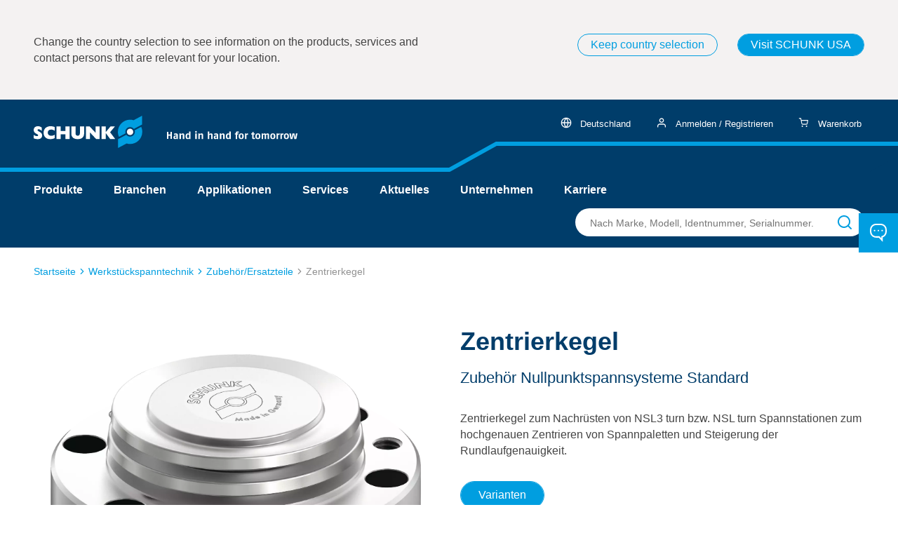

--- FILE ---
content_type: text/html;charset=UTF-8
request_url: https://schunk.com/de/de/werkstueckspanntechnik/zubehoer/ersatzteile/zentrierkegel/c/PGR_3918
body_size: 46102
content:
<!DOCTYPE html>
<html lang="de">
<head>
    <title>
        Zentrierkegel Zubehör Nullpunktspannsysteme Standard  –  das umfangreichste Spanntechnikzubehör am Markt – SCHUNK</title>

    <meta charset="utf-8">
    <meta http-equiv="X-UA-Compatible" content="IE=edge,chrome=1">
    <meta name="viewport" content="width=device-width, initial-scale=1">
    <meta name="csrf-token" content="9cR33isa7oore1P_2CmhBNJged7S-qozC0QuGn1jFWB5Y-NDzKZGv0553bIGHWfJugSVMupQVLzky5weM3JPIk4AcVYaU9t7">
    <script type="text/javascript">
    var SECURE = {
        CSRFToken: "9cR33isa7oore1P_2CmhBNJged7S-qozC0QuGn1jFWB5Y-NDzKZGv0553bIGHWfJugSVMupQVLzky5weM3JPIk4AcVYaU9t7",

        isTokenAvailable: function () {
            return typeof SECURE.CSRFToken !== "undefined" && SECURE.CSRFToken.length > 0;
        },

        isPost: function (method) {
            return method.toLowerCase() === "post";
        },

        appendCsrfInput: function (form) {
            var input = document.createElement("input");
            input.setAttribute("type", "hidden");
            input.setAttribute("name", "CSRFToken");
            input.setAttribute("value", "9cR33isa7oore1P_2CmhBNJged7S-qozC0QuGn1jFWB5Y-NDzKZGv0553bIGHWfJugSVMupQVLzky5weM3JPIk4AcVYaU9t7");
            form.appendChild(input);
        },

        isSubmitNotTriggeredYet: function (form) {
            if (form.getAttribute('data-submit-triggered') !== "true") {
                form.setAttribute('data-submit-triggered', 'true');
                return true;
            }
            return false;
        },

        submitForm: function (form) {
            if (form.getAttribute('data-has-csrf-token') !== "true" &&
                SECURE.isTokenAvailable() && SECURE.isPost(form.getAttribute("method"))) {

                SECURE.appendCsrfInput(form);
                form.setAttribute('data-has-csrf-token', "true");
            }
            return form.getAttribute('data-prevent-multiple-submits') !== "true" || SECURE.isSubmitNotTriggeredYet(form);
        }
    };
</script>
<meta name="keywords">
<meta name="description" content="SCHUNK Original Zubeh&ouml;r f&uuml;r zuverl&auml;ssige, excellente Passgenauigkeit und Funktion. Leichte Integration in bestehende Anlagen und Systeme.">
<meta name="og:title" content="Zentrierkegel">
<meta name="og:description" content="Zentrierkegel zum Nachr&uuml;sten von NSL3&amp;nbsp;turn bzw. NSL&amp;nbsp;turn Spannstationen zum hochgenauen Zentrieren von Spannpaletten und Steigerung der Rundlaufgenauigkeit.">
<meta name="og:image" content="https://d16vz4puxlsxm1.cloudfront.net/image/076200133045-Prod/image_2llarpcosl2mhb42ran2h58166/-FJPG-B600">
<meta name="robots" content="index,follow">
<link rel="shortcut icon" type="image/x-icon" href="/_ui/responsive/theme-schunk/favicon.ico">
    <link rel="icon" type="image/x-icon" href="/_ui/responsive/theme-schunk/favicon.ico">
    <link rel="icon" type="image/png" href="/_ui/responsive/theme-schunk/favicon-16x16.png">

    <link rel="stylesheet" type="text/css" media="all" href="/_ui/responsive/theme-schunk/css/style.min.css?_=da39a3ee5e6b4b0d3255bfef95601890afd80709"/>
    



























<link rel="canonical" href="https://schunk.com/de/de/werkstueckspanntechnik/zubehoer/ersatzteile/zentrierkegel/c/PGR_3918" />
<link rel="alternate" href="https://schunk.com/de/en/workpiece-clamping-technology/accessories/spare-parts/centering-taper/c/PGR_3918" hreflang="x-default" />
	<link rel="alternate" href="https://schunk.com/cz/cs/technika-upinani-obrobku/prislusenstvi/nahradni-dily/vystredovaci-kuzel/c/PGR_3918" hreflang="cs-CZ" />
	<link rel="alternate" href="https://schunk.com/at/de/werkstueckspanntechnik/zubehoer/ersatzteile/zentrierkegel/c/PGR_3918" hreflang="de-AT" />
	<link rel="alternate" href="https://schunk.com/ch/de/werkstueckspanntechnik/zubehoer/ersatzteile/zentrierkegel/c/PGR_3918" hreflang="de-CH" />
	<link rel="alternate" href="https://schunk.com/de/de/werkstueckspanntechnik/zubehoer/ersatzteile/zentrierkegel/c/PGR_3918" hreflang="de-DE" />
	<link rel="alternate" href="https://schunk.com/at/en/workpiece-clamping-technology/accessories/spare-parts/centering-taper/c/PGR_3918" hreflang="en-AT" />
	<link rel="alternate" href="https://schunk.com/au/en/workpiece-clamping-technology/accessories/spare-parts/centering-taper/c/PGR_3918" hreflang="en-AU" />
	<link rel="alternate" href="https://schunk.com/bg/en/workpiece-clamping-technology/accessories/spare-parts/centering-taper/c/PGR_3918" hreflang="en-BG" />
	<link rel="alternate" href="https://schunk.com/ca/en/workpiece-clamping-technology/accessories/spare-parts/centering-taper/c/PGR_3918" hreflang="en-CA" />
	<link rel="alternate" href="https://schunk.com/de/en/workpiece-clamping-technology/accessories/spare-parts/centering-taper/c/PGR_3918" hreflang="en-DE" />
	<link rel="alternate" href="https://schunk.com/dk/en/workpiece-clamping-technology/accessories/spare-parts/centering-taper/c/PGR_3918" hreflang="en-DK" />
	<link rel="alternate" href="https://schunk.com/fi/en/workpiece-clamping-technology/accessories/spare-parts/centering-taper/c/PGR_3918" hreflang="en-FI" />
	<link rel="alternate" href="https://schunk.com/gb/en/workpiece-clamping-technology/accessories/spare-parts/centering-taper/c/PGR_3918" hreflang="en-GB" />
	<link rel="alternate" href="https://schunk.com/hu/en/workpiece-clamping-technology/accessories/spare-parts/centering-taper/c/PGR_3918" hreflang="en-HU" />
	<link rel="alternate" href="https://schunk.com/ie/en/workpiece-clamping-technology/accessories/spare-parts/centering-taper/c/PGR_3918" hreflang="en-IE" />
	<link rel="alternate" href="https://schunk.com/in/en/workpiece-clamping-technology/accessories/spare-parts/centering-taper/c/PGR_3918" hreflang="en-IN" />
	<link rel="alternate" href="https://schunk.com/no/en/workpiece-clamping-technology/accessories/spare-parts/centering-taper/c/PGR_3918" hreflang="en-NO" />
	<link rel="alternate" href="https://schunk.com/ro/en/workpiece-clamping-technology/accessories/spare-parts/centering-taper/c/PGR_3918" hreflang="en-RO" />
	<link rel="alternate" href="https://schunk.com/se/en/workpiece-clamping-technology/accessories/spare-parts/centering-taper/c/PGR_3918" hreflang="en-SE" />
	<link rel="alternate" href="https://schunk.com/sg/en/workpiece-clamping-technology/accessories/spare-parts/centering-taper/c/PGR_3918" hreflang="en-SG" />
	<link rel="alternate" href="https://schunk.com/tr/en/workpiece-clamping-technology/accessories/spare-parts/centering-taper/c/PGR_3918" hreflang="en-TR" />
	<link rel="alternate" href="https://schunk.com/tw/en/workpiece-clamping-technology/accessories/spare-parts/centering-taper/c/PGR_3918" hreflang="en-TW" />
	<link rel="alternate" href="https://schunk.com/us/en/workpiece-clamping-technology/accessories/spare-parts/centering-taper/c/PGR_3918" hreflang="en-US" />
	<link rel="alternate" href="https://schunk.com/vn/en/workpiece-clamping-technology/accessories/spare-parts/centering-taper/c/PGR_3918" hreflang="en-VN" />
	<link rel="alternate" href="https://schunk.com/es/es/tecnologia-de-sujecion-de-piezas/accesorios/repuestos/cono-de-centrado/c/PGR_3918" hreflang="es-ES" />
	<link rel="alternate" href="https://schunk.com/mx/es/tecnologia-de-sujecion-de-piezas/accesorios/repuestos/cono-de-centrado/c/PGR_3918" hreflang="es-MX" />
	<link rel="alternate" href="https://schunk.com/be/fr/technologie-de-serrage-de-pieces/accessoires/pieces-de-rechange/cone-de-centrage/c/PGR_3918" hreflang="fr-BE" />
	<link rel="alternate" href="https://schunk.com/ca/fr/technologie-de-serrage-de-pieces/accessoires/pieces-de-rechange/cone-de-centrage/c/PGR_3918" hreflang="fr-CA" />
	<link rel="alternate" href="https://schunk.com/ch/fr/technologie-de-serrage-de-pieces/accessoires/pieces-de-rechange/cone-de-centrage/c/PGR_3918" hreflang="fr-CH" />
	<link rel="alternate" href="https://schunk.com/fr/fr/technologie-de-serrage-de-pieces/accessoires/pieces-de-rechange/cone-de-centrage/c/PGR_3918" hreflang="fr-FR" />
	<link rel="alternate" href="https://schunk.com/ch/it/tecnica-di-serraggio-pezzo/accessori/ricambi/cono-di-centraggio/c/PGR_3918" hreflang="it-CH" />
	<link rel="alternate" href="https://schunk.com/it/it/tecnica-di-serraggio-pezzo/accessori/ricambi/cono-di-centraggio/c/PGR_3918" hreflang="it-IT" />
	<link rel="alternate" href="https://schunk.com/jp/ja/wakukuranpingutekunoroji/fu-shu-pin/jiao-huan-yong-bu-pin/xin-chushitepa/c/PGR_3918" hreflang="ja-JP" />
	<link rel="alternate" href="https://schunk.com/kr/ko/gongjagmul-keullaemping-gisul/aegseseoli/yebi-bupum/senteoling-teipeo/c/PGR_3918" hreflang="ko-KR" />
	<link rel="alternate" href="https://schunk.com/be/nl/klemtechnologie-voor-werkstukken-/accessoires/reserveonderdelen/centreerconus/c/PGR_3918" hreflang="nl-BE" />
	<link rel="alternate" href="https://schunk.com/nl/nl/klemtechnologie-voor-werkstukken-/accessoires/reserveonderdelen/centreerconus/c/PGR_3918" hreflang="nl-NL" />
	<link rel="alternate" href="https://schunk.com/pl/pl/technologia-mocowania-przedmiotu-obrabianego/akcesoria-/-czesci-zamienne/stozek-centrujacy/c/PGR_3918" hreflang="pl-PL" />
	<link rel="alternate" href="https://schunk.com/br/pt/tecnologia-de-fixacao-de-pecas/acessorios/pecas-sobressalentes/conicidade-de-centralizacao/c/PGR_3918" hreflang="pt-BR" />
	<link rel="alternate" href="https://schunk.com/sk/sk/technika-upinania-obrobkov/prislusenstvo/nahradne-diely/centrovaci-kuzel/c/PGR_3918" hreflang="sk-SK" />
	<link rel="alternate" href="https://schunk.com/cn/zh/gong-jian-jia-chi-ji-shu/fu-jian/bei-jian/ding-xin-zhui/c/PGR_3918" hreflang="zh-CN" />
	<link rel="alternate" href="https://schunk.com/tw/zh/gong-jian-jia-chi-ji-shu/fu-jian/bei-jian/ding-xin-zhui/c/PGR_3918" hreflang="zh-TW" />
	<script type="application/ld+json">
      {"sku":"PGR_3918","name":"Zentrierkegel","description":"Zentrierkegel zum Nachrüsten von NSL3 turn bzw. NSL turn Spannstationen zum hochgenauen Zentrieren von Spannpaletten und Steigerung der Rundlaufgenauigkeit.","image":["https://d16vz4puxlsxm1.cloudfront.net/image/076200133045-Prod/image_2llarpcosl2mhb42ran2h58166/-FWEBP-S600x337","https://d16vz4puxlsxm1.cloudfront.net/image/076200133045-Prod/image_2llarpcosl2mhb42ran2h58166/-FWEBP-B600","https://d16vz4puxlsxm1.cloudfront.net/image/076200133045-Prod/image_2llarpcosl2mhb42ran2h58166/-FWEBP-S600x450"],"brand":{"name":"SCHUNK","@type":"Brand"},"@type":"Product","@context":"https://schema.org"}</script>
<script type="text/javascript" src="/_ui/shared/js/analyticsmediator.js"></script>
<script type="text/javascript">
        window.dataLayer = window.dataLayer || [];

        function gtag() {
            dataLayer.push(arguments);
        }

        gtag("consent", "default", {
            ad_user_data: "denied",
            ad_personalization: "denied",
            ad_storage: "denied",
            analytics_storage: "denied",
            wait_for_update: 2000
        });
        gtag("set", "ads_data_redaction", true);
    </script>
    <script type="text/javascript">
        var googleTagManagerId = 'GTM-MXSTM96';
        (function (w, d, s, l, i) {
            w[l] = w[l] || [];
            w[l].push({
                'gtm.start': new Date().getTime(),
                event: 'gtm.js'
            });
            var f = d.getElementsByTagName(s)[0],
                j = d.createElement(s),
                dl = l !== 'dataLayer' ? '&l=' + l : '';
            j.async = true;
            j.src =
                'https://www.googletagmanager.com/gtm.js?id=' + i + dl;
            f.parentNode.insertBefore(j, f);
        })(window, document, 'script', 'dataLayer', googleTagManagerId);
    </script>
<form id="humanVerificationForm" class="hidden" data-sitekey="sitekey" data-error-message="In Ihrer Session ist ein Fehler festgestellt worden, bitte loggen Sie sich erneut ein. Sollte das Problem weiterhin bestehen, leeren Sie ggf. Ihre Cookies oder wenden Sie sich an unseren Support. Vielen Dank f&uuml;r Ihr Verst&auml;ndnis." data-puzzle-endpoint="/de/de/captcha/getPuzzle" action="/de/de/captcha/verifySolution" method="post" onsubmit="return SECURE.submitForm(this)"></form></head>

<body class="page-seriesCategory pageType-CategoryPage template-pages-product-slotBasedProductDetailsPage  language-de"
      data-page-id="seriesCategory" data-language="de"
      data-first-spirit-page-uid="" data-logged-in="" data-session-expiration-reload-message="Willkommen zurück. Ihre Session wurde erneuert, bitte führen Sie Ihre letzte Aktion erneut aus.">

<svg viewBox="0 0 24 24" xmlns="http://www.w3.org/2000/svg" display="none"><defs>
        <polygon points="0 0 24 0 24 24 0 24"/>
      
    <polygon id="logo_claim-logo_claim-a" points="0 46 376 46 376 0 0 0"/>
  </defs><symbol viewBox="0 0 24 24" id="icon-arrow"><title>arrow</title>
  <path d="M5.29289322,8.29289322 C5.65337718,7.93240926 6.22060824,7.90467972 6.61289944,8.20970461 L6.70710678,8.29289322 L12,13.585 L17.2928932,8.29289322 C17.6533772,7.93240926 18.2206082,7.90467972 18.6128994,8.20970461 L18.7071068,8.29289322 C19.0675907,8.65337718 19.0953203,9.22060824 18.7902954,9.61289944 L18.7071068,9.70710678 L12.7071068,15.7071068 C12.3466228,16.0675907 11.7793918,16.0953203 11.3871006,15.7902954 L11.2928932,15.7071068 L5.29289322,9.70710678 C4.90236893,9.31658249 4.90236893,8.68341751 5.29289322,8.29289322 Z" transform="matrix(0 1 1 0 0 0)"/>
</symbol><symbol viewBox="0 0 24 24" id="icon-calendar"><title>calendar</title>
    <path d="M16,1 C16.5128358,1 16.9355072,1.38604019 16.9932723,1.88337887 L17,2 L17,3 L19,3 C20.5976809,3 21.9036609,4.24891996 21.9949073,5.82372721 L22,6 L22,20 C22,21.6568542 20.6568542,23 19,23 L19,23 L5,23 C3.34314575,23 2,21.6568542 2,20 L2,20 L2,6 C2,4.34314575 3.34314575,3 5,3 L5,3 L7,3 L7,2 C7,1.44771525 7.44771525,1 8,1 C8.51283584,1 8.93550716,1.38604019 8.99327227,1.88337887 L9,2 L9,3 L15,3 L15,2 C15,1.44771525 15.4477153,1 16,1 Z M20,11 L4,11 L4,20 C4,20.5128358 4.38604019,20.9355072 4.88337887,20.9932723 L5,21 L19,21 C19.5522847,21 20,20.5522847 20,20 L20,20 L20,11 Z M7,5 L5,5 C4.44771525,5 4,5.44771525 4,6 L4,6 L4,9 L20,9 L20,6 C20,5.48716416 19.6139598,5.06449284 19.1166211,5.00672773 L19,5 L17,5 L17,6 C17,6.55228475 16.5522847,7 16,7 C15.4871642,7 15.0644928,6.61395981 15.0067277,6.11662113 L15,6 L15,5 L9,5 L9,6 C9,6.55228475 8.55228475,7 8,7 C7.48716416,7 7.06449284,6.61395981 7.00672773,6.11662113 L7,6 L7,5 Z"/>
</symbol><symbol viewBox="0 0 24 24" id="icon-cart"><title>cart</title><path d="M8.5 18a1.5 1.5 0 1 1 0 3 1.5 1.5 0 0 1 0-3Zm9 0a1.5 1.5 0 1 1 0 3 1.5 1.5 0 0 1 0-3ZM5.167 2c.364 0 .681.233.792.568l.025.094.7 3.455h13.482c.49 0 .867.414.832.884l-.013.094-1.335 6.916a2.489 2.489 0 0 1-2.335 1.987l-.149.002H9.083a2.496 2.496 0 0 1-2.467-1.843l-.033-.145-2.1-10.366-2.65.001a.83.83 0 0 1-.827-.727L1 2.824c0-.423.322-.77.736-.818L1.833 2h3.334Zm13.992 5.764H7.017l1.2 5.926a.831.831 0 0 0 .746.659l.104.004h8.115a.833.833 0 0 0 .808-.563l.025-.094 1.144-5.932Z"/></symbol><symbol viewBox="0 0 24 24" id="icon-check"><title>check</title>
  <path d="M12,3 C16.9708611,3 21,7.02922421 21,12.0004595 C21,16.9703163 16.9708658,21 12,21 C7.02913421,21 3,16.9703163 3,12.0004595 C3,7.02922421 7.02913895,3 12,3 Z M13.3087895,7.57934684 L10.6912105,7.57934684 L10.6912105,10.6739068 L7.63973684,10.6739068 L7.63973684,13.3260932 L10.6912105,13.3260932 L10.6912105,16.4206532 L13.3087895,16.4206532 L13.3087895,13.3260932 L16.3602632,13.3260932 L16.3602632,10.6739068 L13.3087895,10.6739068 L13.3087895,7.57934684 Z"/>
</symbol><symbol viewBox="0 0 24 24" id="icon-checkmark"><title>checkmark</title>
  <path d="M9.44278191,22 C8.7908929,22 8.17347159,21.7099767 7.7778424,21.2099366 L2.42336099,14.4651092 C2.08902365,14.0444256 1.94380887,13.5142924 2.01970191,12.9914775 C2.09559495,12.4686627 2.38637047,11.9960517 2.82798175,11.6777426 C3.26944689,11.3581 3.8262106,11.2191233 4.37534007,11.2914983 C4.92446954,11.3638733 5.4207987,11.6416472 5.7547386,12.0634878 L9.27793641,16.4981296 L18.1361339,2.93704071 C18.7478124,2.00476854 20.035578,1.72037356 21.0149357,2.30127537 C21.9935185,2.88132195 22.2947362,4.10999204 21.6833092,5.04435278 L11.2171189,21.0599245 C10.8543848,21.6174714 10.2262106,21.9682381 9.53869202,21.9971426 C9.50572292,22 9.47575101,22 9.44278191,22 L9.44278191,22 Z"/>
</symbol><symbol viewBox="4 4 16 16" id="icon-close"><title>close</title>
    <path d="M6.61289944,5.20970461 L6.70710678,5.29289322 L12,10.585 L17.2928932,5.29289322 C17.6834175,4.90236893 18.3165825,4.90236893 18.7071068,5.29289322 C19.0675907,5.65337718 19.0953203,6.22060824 18.7902954,6.61289944 L18.7071068,6.70710678 L13.415,12 L18.7071068,17.2928932 C19.0976311,17.6834175 19.0976311,18.3165825 18.7071068,18.7071068 C18.3466228,19.0675907 17.7793918,19.0953203 17.3871006,18.7902954 L17.2928932,18.7071068 L12,13.415 L6.70710678,18.7071068 C6.31658249,19.0976311 5.68341751,19.0976311 5.29289322,18.7071068 C4.93240926,18.3466228 4.90467972,17.7793918 5.20970461,17.3871006 L5.29289322,17.2928932 L10.585,12 L5.29289322,6.70710678 C4.90236893,6.31658249 4.90236893,5.68341751 5.29289322,5.29289322 C5.65337718,4.93240926 6.22060824,4.90467972 6.61289944,5.20970461 Z"/>
</symbol><symbol viewBox="0 0 24 24" id="icon-configure"><title>configure</title>
    <path d="M16,13 C17.3062521,13 18.4175144,13.8348501 18.8293257,15.0000889 L21,15 C21.5522847,15 22,15.4477153 22,16 C22,16.5522847 21.5522847,17 21,17 L18.8289758,17.0009007 C18.4168852,18.1656226 17.3058822,19 16,19 C14.6941178,19 13.5831148,18.1656226 13.1710242,17.0009007 L3,17 C2.44771525,17 2,16.5522847 2,16 C2,15.4477153 2.44771525,15 3,15 L13.1706743,15.0000889 C13.5824856,13.8348501 14.6937479,13 16,13 Z M16,14.5 C15.1715729,14.5 14.5,15.1715729 14.5,16 C14.5,16.8284271 15.1715729,17.5 16,17.5 C16.8284271,17.5 17.5,16.8284271 17.5,16 C17.5,15.1715729 16.8284271,14.5 16,14.5 Z M8,5 C9.30625206,5 10.4175144,5.8348501 10.8293257,7.00008893 L21,7 C21.5522847,7 22,7.44771525 22,8 C22,8.55228475 21.5522847,9 21,9 L10.8289758,9.00090072 C10.4168852,10.1656226 9.30588222,11 8,11 C6.69411778,11 5.58311485,10.1656226 5.17102423,9.00090072 L3,9 C2.44771525,9 2,8.55228475 2,8 C2,7.44771525 2.44771525,7 3,7 L5.17067428,7.00008893 C5.58248558,5.8348501 6.69374794,5 8,5 Z M8,6.5 C7.17157288,6.5 6.5,7.17157288 6.5,8 C6.5,8.82842712 7.17157288,9.5 8,9.5 C8.82842712,9.5 9.5,8.82842712 9.5,8 C9.5,7.17157288 8.82842712,6.5 8,6.5 Z"/></symbol><symbol viewBox="0 0 24 24" id="icon-contact"><title>contact</title>
  <path d="M15.1639879,0 C19.5453556,0 23.0807666,3.58779506 22.9985961,7.96679227 L22.9985961,7.96679227 L22.9985961,10.3856362 C22.9985961,13.7300367 20.9912948,16.6439519 17.9593717,17.8168943 L17.9593717,17.8168943 L17.7597975,17.8899895 L17.7604887,24 L12.6462043,18.3516222 L8.89350669,18.3523237 L8.66617883,18.3487815 C4.40237957,18.2196835 1,14.6935169 1,10.3856362 L1,10.3856362 L1,7.96679227 C1,3.56827169 4.54165222,0 8.90735964,0 L8.90735964,0 Z M15.1639879,1.86031086 L8.90735964,1.86031086 C5.56140893,1.86031086 2.84643286,4.59569301 2.84643286,7.96679227 L2.84643286,7.96679227 L2.84643286,10.3856362 C2.84643286,13.6871127 5.45481886,16.3903982 8.70776359,16.488995 L8.70776359,16.488995 L8.90735964,16.4921176 L13.4616358,16.4921176 L15.9133647,19.1999584 L15.9140558,16.4802166 L16.6084685,16.301241 C19.3134477,15.6040687 21.1521632,13.2012751 21.1521632,10.3856362 L21.1521632,10.3856362 L21.1527373,7.74488594 C21.104669,4.48795726 18.4483598,1.86031086 15.1639879,1.86031086 L15.1639879,1.86031086 Z M7,8 C7.55228475,8 8,8.44771525 8,9 C8,9.55228475 7.55228475,10 7,10 C6.44771525,10 6,9.55228475 6,9 C6,8.44771525 6.44771525,8 7,8 Z M12,8 C12.5522847,8 13,8.44771525 13,9 C13,9.55228475 12.5522847,10 12,10 C11.4477153,10 11,9.55228475 11,9 C11,8.44771525 11.4477153,8 12,8 Z M17,8 C17.5522847,8 18,8.44771525 18,9 C18,9.55228475 17.5522847,10 17,10 C16.4477153,10 16,9.55228475 16,9 C16,8.44771525 16.4477153,8 17,8 Z"/>
</symbol><symbol viewBox="0 0 24 24" id="icon-danger"><title>danger</title>
  <path fill-rule="evenodd" d="M12.3745608,3 C13.3020428,3 14.1622104,3.4902656 14.6457647,4.29732103 L14.6457647,4.29732103 L22.1444176,16.9706452 C22.6158738,17.7971886 22.6186886,18.8149192 22.1518119,19.6441223 C21.6849353,20.4733255 20.8184914,20.989456 19.866029,21 L19.866029,21 L4.8733717,21 C3.93063015,20.989456 3.06418625,20.4733255 2.59730956,19.6441223 C2.13043288,18.8149192 2.13324774,17.7971886 2.61188858,16.9582792 L2.61188858,16.9582792 L10.105893,4.29306169 C10.5869111,3.4902656 11.4470787,3 12.3745608,3 Z M12.3745608,4.7908003 C12.0654001,4.7908003 11.7786775,4.95422217 11.6208743,5.21756152 L11.6208743,5.21756152 L4.13659072,17.8661536 C3.97943866,18.141668 3.97850037,18.4809115 4.13412593,18.7573126 C4.28975149,19.0337137 4.57856613,19.2057571 4.88309251,19.2092538 L4.88309251,19.2092538 L19.8563082,19.2092538 C20.1705554,19.2057571 20.45937,19.0337137 20.6149956,18.7573126 C20.7706211,18.4809115 20.7696828,18.141668 20.6197154,17.8785196 L20.6197154,17.8785196 L13.1307833,5.22182086 C12.970444,4.95422217 12.6837214,4.7908003 12.3745608,4.7908003 Z M12.3834055,15.6275991 C12.8718852,15.6275991 13.2678763,16.0284834 13.2678763,16.5229992 C13.2678763,16.9821925 12.926435,17.3606525 12.4865534,17.4123754 L12.3745608,17.4183994 C11.886081,17.4183994 11.4900899,17.0175151 11.4900899,16.5229992 C11.4900899,16.063806 11.8315312,15.685346 12.2714128,15.6336231 L12.3834055,15.6275991 Z M12.3745608,8.4643979 C12.8281491,8.4643979 13.2019896,8.81005834 13.2530811,9.25537547 L13.2590316,9.35979805 L13.2590316,12.9413986 C13.2590316,13.4359145 12.8630405,13.8367988 12.3745608,13.8367988 C11.9209724,13.8367988 11.5471319,13.4911384 11.4960404,13.0458212 L11.4900899,12.9413986 L11.4900899,9.35979805 C11.4900899,8.8652822 11.886081,8.4643979 12.3745608,8.4643979 Z"/>
</symbol><symbol viewBox="0 0 24 24" id="icon-download"><title>download</title>
  <path d="M21,14 C21.5128358,14 21.9355072,14.3860402 21.9932723,14.8833789 L22,15 L22,19 C22,20.5976809 20.75108,21.9036609 19.1762728,21.9949073 L19,22 L5,22 C3.40231912,22 2.09633912,20.75108 2.00509269,19.1762728 L2,19 L2,15 C2,14.4477153 2.44771525,14 3,14 C3.51283584,14 3.93550716,14.3860402 3.99327227,14.8833789 L4,15 L4,19 C4,19.5128358 4.38604019,19.9355072 4.88337887,19.9932723 L5,20 L19,20 C19.5128358,20 19.9355072,19.6139598 19.9932723,19.1166211 L20,19 L20,15 C20,14.4477153 20.4477153,14 21,14 Z M12,2 C12.5128358,2 12.9355072,2.38604019 12.9932723,2.88337887 L13,3 L13,12.585 L16.2928932,9.29289322 C16.6533772,8.93240926 17.2206082,8.90467972 17.6128994,9.20970461 L17.7071068,9.29289322 C18.0675907,9.65337718 18.0953203,10.2206082 17.7902954,10.6128994 L17.7071068,10.7071068 L12.7071068,15.7071068 C12.6786405,15.7355731 12.6484659,15.7623312 12.6167501,15.787214 L12.7071068,15.7071068 C12.6717127,15.7425008 12.6343256,15.774687 12.5953066,15.8036654 C12.5711307,15.8215099 12.546275,15.8382813 12.5206602,15.8539326 C12.5086131,15.8613931 12.4963944,15.8685012 12.4840621,15.8753288 C12.4642939,15.8862061 12.4438914,15.8966234 12.4230991,15.9063462 C12.4060985,15.914321 12.3887956,15.9218036 12.371336,15.9287745 C12.3515792,15.9366843 12.3317977,15.9438775 12.3117364,15.9504533 C12.2968513,15.9552713 12.2814633,15.9599023 12.265993,15.9641549 C12.2444365,15.9701664 12.2227461,15.9753602 12.2007941,15.9798348 C12.1833753,15.9832978 12.165949,15.9863719 12.1484669,15.9889822 C12.1281144,15.9920941 12.1070574,15.994564 12.085811,15.9963697 C12.0679231,15.997855 12.050591,15.9988772 12.0332468,15.9994506 C12.0224019,15.9998151 12.0112225,16 12,16 L11.9677454,15.9994829 C11.9497336,15.9989053 11.9317345,15.9978436 11.9137692,15.9962979 L12,16 C11.9493797,16 11.8996379,15.9962388 11.8510388,15.9889807 C11.834051,15.9863719 11.8166247,15.9832978 11.7992742,15.9797599 C11.7772539,15.9753602 11.7555635,15.9701664 11.7341604,15.964279 C11.7185367,15.9599023 11.7031487,15.9552713 11.6878575,15.9502619 C11.6682023,15.9438775 11.6484208,15.9366843 11.6289415,15.928896 C11.6112044,15.9218036 11.5939015,15.914321 11.5767785,15.9063266 C11.5561086,15.8966234 11.5357061,15.8862061 11.515723,15.8751242 C11.5036056,15.8685012 11.4913869,15.8613931 11.4792912,15.8540045 C11.453725,15.8382813 11.4288693,15.8215099 11.4048407,15.8036865 C11.3987914,15.7992821 11.3929267,15.7948255 11.3871006,15.7902954 C11.3515341,15.7623312 11.3213595,15.7355731 11.2928932,15.7071068 L6.29289322,10.7071068 C5.90236893,10.3165825 5.90236893,9.68341751 6.29289322,9.29289322 C6.65337718,8.93240926 7.22060824,8.90467972 7.61289944,9.20970461 L7.70710678,9.29289322 L11,12.585 L11,3 C11,2.44771525 11.4477153,2 12,2 Z"/>
</symbol><symbol viewBox="0 0 24 24" id="icon-external_link"><title>external_link</title>
    <path d="M11,5 C11.5522847,5 12,5.44771525 12,6 C12,6.51283584 11.6139598,6.93550716 11.1166211,6.99327227 L11,7 L5,7 C4.48716416,7 4.06449284,7.38604019 4.00672773,7.88337887 L4,8 L4,19 C4,19.5128358 4.38604019,19.9355072 4.88337887,19.9932723 L5,20 L16,20 C16.5128358,20 16.9355072,19.6139598 16.9932723,19.1166211 L17,19 L17,13 C17,12.4477153 17.4477153,12 18,12 C18.5128358,12 18.9355072,12.3860402 18.9932723,12.8833789 L19,13 L19,19 C19,20.5976809 17.75108,21.9036609 16.1762728,21.9949073 L16,22 L5,22 C3.40231912,22 2.09633912,20.75108 2.00509269,19.1762728 L2,19 L2,8 C2,6.40231912 3.24891996,5.09633912 4.82372721,5.00509269 L5,5 L11,5 Z M21,2 L21.0193545,2.00018615 C21.042681,2.00063489 21.0659949,2.00189498 21.0892501,2.00396641 L21,2 C21.0506203,2 21.1003621,2.00376119 21.1489612,2.01101934 C21.165949,2.01362808 21.1833753,2.01670217 21.2007258,2.02024007 C21.2227461,2.0246398 21.2444365,2.02983363 21.2658396,2.03572097 C21.2814633,2.04009773 21.2968513,2.04472872 21.3121425,2.04973809 C21.3317977,2.05612249 21.3515792,2.06331574 21.3710585,2.07110396 C21.3887956,2.07819642 21.4060985,2.08567905 21.4232215,2.09367336 C21.4438914,2.10337664 21.4642939,2.11379392 21.484277,2.12487577 C21.4963944,2.13149883 21.5086131,2.13860692 21.5207088,2.14599545 C21.546275,2.1617187 21.5711307,2.17849009 21.5951593,2.19631351 C21.602603,2.20175344 21.6098424,2.20728448 21.6170223,2.21292769 C21.6801818,2.26255171 21.7374483,2.31981825 21.787214,2.38324992 L21.7071068,2.29289322 C21.7425008,2.32828727 21.774687,2.36567442 21.8036654,2.40469339 C21.8215099,2.42886931 21.8382813,2.45372505 21.8539326,2.47933981 C21.8613931,2.49138689 21.8685012,2.50360556 21.8753288,2.5159379 C21.8862061,2.53570605 21.8966234,2.5561086 21.9063462,2.57690085 C21.914321,2.5939015 21.9218036,2.61120435 21.9287745,2.62866398 C21.9366843,2.6484208 21.9438775,2.66820232 21.9504533,2.68826359 C21.9552713,2.70314866 21.9599023,2.71853672 21.9641549,2.73400703 C21.9701664,2.75556352 21.9753602,2.77725392 21.9798348,2.7992059 C21.9832978,2.81662474 21.9863719,2.83405099 21.9889822,2.85153313 C21.9905825,2.86176411 21.9920139,2.87254508 21.9932723,2.88337887 L21.9962979,2.9137692 C21.9978436,2.93173451 21.9989053,2.94973363 21.9994829,2.96774538 L22,3 L22,9 C22,9.55228475 21.5522847,10 21,10 C20.4871642,10 20.0644928,9.61395981 20.0067277,9.11662113 L20,9 L20,5.414 L10.7071068,14.7071068 C10.3165825,15.0976311 9.68341751,15.0976311 9.29289322,14.7071068 C8.93240926,14.3466228 8.90467972,13.7793918 9.20970461,13.3871006 L9.29289322,13.2928932 L18.584,4 L15,4 C14.4871642,4 14.0644928,3.61395981 14.0067277,3.11662113 L14,3 C14,2.48716416 14.3860402,2.06449284 14.8833789,2.00672773 L15,2 L21,2 Z"/>
</symbol><symbol viewBox="0 0 23 23" id="icon-facebook"><title>facebook</title>
<style type="text/css">
	.st0{fill:#FFFFFF;}
</style>
<g>
	<path class="st0" d="M22.6,11.6c0-6.1-5-11.1-11.1-11.1S0.4,5.5,0.4,11.6c0,5.5,4,10.1,9.3,10.9v-7.7H7v-3.2h2.8V9.1
		c0-2.8,1.7-4.3,4.2-4.3c1.2,0,2.5,0.2,2.5,0.2v2.7H15c-1.4,0-1.8,0.9-1.8,1.7v2.1h3.1l-0.5,3.2h-2.6v7.7
		C18.5,21.7,22.6,17.1,22.6,11.6z"/>
</g>
</symbol><symbol viewBox="0 0 24 24" id="icon-globe"><title>globe</title><path d="M12 1c6.075 0 11 4.925 11 11s-4.925 11-11 11l-.288-.004C5.77 22.843 1 17.98 1 12 1 5.925 5.925 1 12 1ZM7.053 13.001H3.055a9.008 9.008 0 0 0 6.671 7.71A16.33 16.33 0 0 1 7.053 13Zm13.892 0H16.95a16.3 16.3 0 0 1-2.675 7.709 9.007 9.007 0 0 0 6.67-7.71Zm-6 0H9.058A14.305 14.305 0 0 0 12 20.45a14.292 14.292 0 0 0 2.945-7.448Zm-5.22-9.71-.036.008A9.008 9.008 0 0 0 3.055 11H7.05a16.3 16.3 0 0 1 2.675-7.71ZM12 3.55A14.299 14.299 0 0 0 9.055 11h5.887A14.311 14.311 0 0 0 12 3.55Zm2.274-.26.189.29A16.336 16.336 0 0 1 16.947 11h3.998a9.008 9.008 0 0 0-6.671-7.71Z"/></symbol><symbol viewBox="0 0 24 24" id="icon-info"><title>info</title>
    <g fill-rule="evenodd">
      
        <path d="M12,2 C17.52,2 22,6.48 22,12 C22,17.52 17.52,22 12,22 C6.48,22 2,17.52 2,12 C2,6.48 6.48,2 12,2 Z M12,4 C7.59,4 4,7.59 4,12 C4,16.41 7.59,20 12,20 C16.41,20 20,16.41 20,12 C20,7.59 16.41,4 12,4 Z M12,11 C12.5522847,11 13,11.4477153 13,12 L13,16 C13,16.5522847 12.5522847,17 12,17 C11.4477153,17 11,16.5522847 11,16 L11,12 C11,11.4477153 11.4477153,11 12,11 Z M12,7 C12.5522847,7 13,7.44771525 13,8 C13,8.55228475 12.5522847,9 12,9 C11.4477153,9 11,8.55228475 11,8 C11,7.44771525 11.4477153,7 12,7 Z"/>
    </g>
</symbol><symbol viewBox="0 0 22 22" id="icon-instagram"><title>instagram</title>
<style type="text/css">
	.st0{fill:#FFFFFF;}
</style>

<g>
	<path class="st0" d="M11,2c2.9,0,3.3,0,4.4,0.1c1.1,0,1.7,0.2,2,0.4c0.5,0.2,0.9,0.4,1.3,0.8c0.4,0.4,0.6,0.8,0.8,1.3
		c0.2,0.4,0.3,1,0.4,2C20,7.7,20,8.1,20,11s0,3.3-0.1,4.4c0,1.1-0.2,1.7-0.4,2c-0.2,0.5-0.4,0.9-0.8,1.3c-0.4,0.4-0.8,0.6-1.3,0.8
		c-0.4,0.2-1,0.3-2,0.4C14.3,20,13.9,20,11,20S7.7,20,6.6,20c-1.1,0-1.7-0.2-2-0.4c-0.5-0.2-0.9-0.4-1.3-0.8
		c-0.4-0.4-0.6-0.8-0.8-1.3c-0.2-0.4-0.3-1-0.4-2C2,14.3,2,13.9,2,11S2,7.7,2,6.6c0-1.1,0.2-1.7,0.4-2C2.6,4,2.9,3.6,3.2,3.2
		C3.6,2.9,4,2.6,4.5,2.4c0.4-0.2,1-0.3,2-0.4C7.7,2,8.1,2,11,2 M11,0C8,0,7.6,0,6.5,0.1c-1.2,0.1-2,0.2-2.7,0.5
		C3.1,0.9,2.5,1.2,1.8,1.8c-0.6,0.6-1,1.2-1.3,1.9C0.3,4.5,0.1,5.3,0.1,6.5C0,7.6,0,8,0,11c0,3,0,3.4,0.1,4.5c0.1,1.2,0.2,2,0.5,2.7
		c0.3,0.7,0.7,1.3,1.3,1.9c0.6,0.6,1.2,1,1.9,1.3c0.7,0.3,1.5,0.5,2.7,0.5C7.6,22,8,22,11,22s3.4,0,4.5-0.1c1.2-0.1,2-0.2,2.7-0.5
		c0.7-0.3,1.3-0.7,1.9-1.3c0.6-0.6,1-1.2,1.3-1.9c0.3-0.7,0.5-1.5,0.5-2.7C22,14.4,22,14,22,11s0-3.4-0.1-4.5
		c-0.1-1.2-0.2-2-0.5-2.7c-0.3-0.7-0.7-1.3-1.3-1.9c-0.6-0.6-1.2-1-1.9-1.3c-0.7-0.3-1.5-0.5-2.7-0.5C14.4,0,14,0,11,0L11,0z"/>
	<path class="st0" d="M11,5.4c-3.1,0-5.6,2.5-5.6,5.6s2.5,5.6,5.6,5.6s5.6-2.5,5.6-5.6S14.1,5.4,11,5.4z M11,14.7
		c-2,0-3.7-1.6-3.7-3.7C7.3,9,9,7.3,11,7.3S14.7,9,14.7,11C14.7,13,13,14.7,11,14.7z"/>
	<circle class="st0" cx="16.9" cy="5.1" r="1.3"/>
</g>
</symbol><symbol viewBox="0 0 158 171" id="icon-jobfinder"><title>jobfinder</title>
    <rect width="158" height="171"/>
    <circle cx="75.721" cy="82.721" r="52.721" transform="rotate(-90 75.721 82.721)" stroke="white" stroke-width="8"/>
    <path d="M113.535 120.535L132.442 139.442" stroke="white" stroke-width="10" stroke-linecap="round"/>
</symbol><symbol viewBox="0 0 22 22" id="icon-linkedin"><title>linkedin</title>
<style type="text/css">
	.st0{fill:#FFFFFF;}
</style>

<g id="linkedin-Social_media_icons_1_">
	<g>
		<path class="st0" d="M20.2,0.1H1.7c-0.9,0-1.6,0.7-1.6,1.6v18.6c0,0.9,0.7,1.6,1.6,1.6h18.5c0.9,0,1.6-0.7,1.6-1.6V1.7
			C21.8,0.8,21.1,0.1,20.2,0.1z M6.6,18.6H3.3V8.3h3.2V18.6z M5,6.8C3.9,6.8,3.1,6,3.1,5c0-1,0.8-1.9,1.9-1.9C6,3.1,6.8,4,6.8,5
			C6.8,6,6,6.8,5,6.8z M18.6,18.6h-3.2v-5c0-1.2,0-2.7-1.7-2.7c-1.7,0-1.9,1.3-1.9,2.7v5.1H8.6V8.3h3.1v1.4h0c0.4-0.8,1.5-1.7,3-1.7
			c3.3,0,3.9,2.1,3.9,4.9V18.6z"/>
	</g>
</g>
</symbol><symbol viewBox="0 0 376 46" id="icon-logo_claim"><title>logo_claim</title>
  
  <g fill-rule="evenodd">
    <polygon points="194.958 33 194.958 28.4 192.042 28.4 192.042 33 190 33 190 23 192.042 23 192.042 26.857 194.958 26.857 194.958 23 197 23 197 33"/>
    <path d="M203.502889 29.4481147L202.910553 29.4625685C201.741361 29.4925083 201.282146 29.7743559 201.282146 30.7809543 201.282146 31.5965571 201.651582 31.818525 202.185097 31.818525 202.703132 31.818525 203.103526 31.6554044 203.502889 31.4334366L203.502889 29.4481147zM203.76913 33.2112443L203.547262 32.5143684C203.013747 33.0326376 202.273844 33.3588787 201.429714 33.3588787 200.466911 33.3588787 199.208971 32.9593366 199.208971 30.8253479 199.208971 28.6779379 200.970499 28.3073032 202.140723 28.3073032L203.502889 28.3073032 203.502889 27.7446405C203.502889 26.9744636 203.103526 26.8856765 202.392517 26.8856765 201.667061 26.8856765 200.645437 27.0921582 199.91998 27.3296122L199.91998 25.6849852C200.793005 25.40417 201.784703 25.2111096 202.747506 25.2111096 204.287166 25.2111096 205.576063 25.596198 205.576063 27.7590942L205.576063 33.2112443 203.76913 33.2112443zM212.608965 33.2108313L212.608965 27.6709265C212.608965 27.1072313 212.387097 26.9296571 211.720462 26.9296571 211.142573 26.9296571 210.505864 27.1671111 209.943455 27.4923198L209.943455 33.2108313 207.87028 33.2108313 207.87028 25.3593635 209.602914 25.3593635 209.899081 26.2038738C210.565717 25.6701185 211.542968 25.2117291 212.505771 25.2117291 213.808084 25.2117291 214.68214 25.7888455 214.68214 27.5521995L214.68214 33.2108313 212.608965 33.2108313zM221.418874 27.1815648C221.09278 26.9595969 220.663491 26.7820226 220.234203 26.7820226 219.360147 26.7820226 218.605796 26.9441108 218.605796 29.2845812 218.605796 31.6549915 219.256952 31.818112 220.086635 31.818112 220.515923 31.818112 221.004033 31.626084 221.418874 31.3297827L221.418874 27.1815648zM221.818236 33.2108313L221.581921 32.5738352C221.078333 33.0177709 220.32295 33.3584658 219.494299 33.3584658 218.265255 33.3584658 216.532621 32.8401966 216.532621 29.2856136 216.532621 25.6556648 218.797737 25.2117291 219.790467 25.2117291 220.47155 25.2117291 221.063886 25.4636368 221.418874 25.8332391L221.418874 22.5450175 223.492049 22.5450175 223.492049 33.2108313 221.818236 33.2108313z"/>
    <mask id="logo_claim-logo_claim-b">
      <use xlink:href="#logo_claim-logo_claim-a"/>
    </mask>
    <path d="M230.301948 33.2105216L232.375122 33.2105216 232.375122 25.3590538 230.301948 25.3590538 230.301948 33.2105216zM231.339051 24.3225155C230.642489 24.3225155 230.110006 23.7443666 230.110006 23.0629769 230.110006 22.3815872 230.642489 21.8044708 231.339051 21.8044708 232.034581 21.8044708 232.568096 22.3815872 232.568096 23.0629769 232.568096 23.7443666 232.034581 24.3225155 231.339051 24.3225155L231.339051 24.3225155zM239.408747 33.2108313L239.408747 27.6709265C239.408747 27.1072313 239.186879 26.9296571 238.520243 26.9296571 237.942355 26.9296571 237.305646 27.1671111 236.743237 27.4923198L236.743237 33.2108313 234.670062 33.2108313 234.670062 25.3593635 236.402695 25.3593635 236.698863 26.2038738C237.365499 25.6701185 238.342749 25.2117291 239.305552 25.2117291 240.607865 25.2117291 241.481922 25.7888455 241.481922 27.5521995L241.481922 33.2108313 239.408747 33.2108313zM252.956825 33.2108313L252.956825 27.6709265C252.956825 27.1072313 252.749404 26.9296571 252.068321 26.9296571 251.594659 26.9296571 250.972397 27.1516249 250.291314 27.4923198L250.291314 33.2108313 248.21814 33.2108313 248.21814 22.5450175 250.291314 22.5450175 250.291314 26.1739339C250.987876 25.6556648 251.949648 25.2117291 252.85363 25.2117291 254.155943 25.2117291 255.029999 25.8187853 255.029999 27.5521995L255.029999 33.2108313 252.956825 33.2108313zM260.952324 29.4481147L260.359988 29.4625685C259.189764 29.4925083 258.731581 29.7743559 258.731581 30.7809543 258.731581 31.5965571 259.101017 31.818525 259.634532 31.818525 260.152567 31.818525 260.552961 31.6554044 260.952324 31.4334366L260.952324 29.4481147zM261.218565 33.2112443L260.996697 32.5143684C260.463182 33.0326376 259.723279 33.3588787 258.879149 33.3588787 257.916346 33.3588787 256.658406 32.9593366 256.658406 30.8253479 256.658406 28.6779379 258.419934 28.3073032 259.590158 28.3073032L260.952324 28.3073032 260.952324 27.7446405C260.952324 26.9744636 260.552961 26.8856765 259.841952 26.8856765 259.116496 26.8856765 258.094872 27.0921582 257.369415 27.3296122L257.369415 25.6849852C258.24244 25.40417 259.234138 25.2111096 260.196941 25.2111096 261.736601 25.2111096 263.025498 25.596198 263.025498 27.7590942L263.025498 33.2112443 261.218565 33.2112443zM270.0584 33.2108313L270.0584 27.6709265C270.0584 27.1072313 269.836532 26.9296571 269.169897 26.9296571 268.592008 26.9296571 267.955299 27.1671111 267.39289 27.4923198L267.39289 33.2108313 265.319715 33.2108313 265.319715 25.3593635 267.052349 25.3593635 267.348516 26.2038738C268.015152 25.6701185 268.992403 25.2117291 269.955206 25.2117291 271.257519 25.2117291 272.131575 25.7888455 272.131575 27.5521995L272.131575 33.2108313 270.0584 33.2108313zM278.868412 27.1815648C278.542318 26.9595969 278.11303 26.7820226 277.683741 26.7820226 276.809685 26.7820226 276.055334 26.9441108 276.055334 29.2845812 276.055334 31.6549915 276.706491 31.818112 277.536173 31.818112 277.965462 31.818112 278.453571 31.626084 278.868412 31.3297827L278.868412 27.1815648zM279.267775 33.2108313L279.031459 32.5738352C278.527871 33.0177709 277.772488 33.3584658 276.943838 33.3584658 275.714793 33.3584658 273.982159 32.8401966 273.982159 29.2856136 273.982159 25.6556648 276.247276 25.2117291 277.240005 25.2117291 277.921088 25.2117291 278.513424 25.4636368 278.868412 25.8332391L278.868412 22.5450175 280.941587 22.5450175 280.941587 33.2108313 279.267775 33.2108313zM290.906034 24.0410809C290.328146 24.0410809 290.120725 24.2929886 290.120725 24.9444385L290.120725 25.3594667 291.897732 25.3594667 291.690312 26.752186 290.120725 26.752186 290.120725 33.2109346 288.048583 33.2109346 288.048583 26.752186 286.715311 26.752186 286.715311 25.3594667 288.048583 25.3594667 288.048583 24.8411976C288.048583 22.9302092 289.233254 22.3964539 290.551046 22.3964539 291.276502 22.3964539 292.016406 22.5595745 292.490068 22.7526349L292.490068 24.2785349C291.957585 24.1443218 291.290949 24.0410809 290.906034 24.0410809M295.851314 26.6778526C295.037111 26.6778526 294.340549 26.944214 294.340549 29.2846844 294.340549 31.5962474 295.184679 31.8770626 295.851314 31.8770626 296.51795 31.8770626 297.36208 31.6107011 297.36208 29.2846844 297.36208 26.8554269 296.665518 26.6778526 295.851314 26.6778526M295.851314 33.358569C294.267281 33.358569 292.268406 32.7959063 292.268406 29.2846844 292.268406 25.8632822 294.207428 25.2107999 295.851314 25.2107999 297.479721 25.2107999 299.434223 25.7590089 299.434223 29.2846844 299.434223 32.8402998 297.420901 33.358569 295.851314 33.358569M305.475736 27.2704552C305.032001 27.181668 304.512933 27.1228207 304.291065 27.1228207 304.024824 27.1228207 303.639909 27.2260616 303.283888 27.4036359L303.283888 33.2109346 301.211745 33.2109346 301.211745 25.3594667 302.870079 25.3594667 303.13632 26.1440973C303.506788 25.5514947 304.024824 25.2107999 304.60168 25.2107999 304.883401 25.2107999 305.238389 25.2407397 305.475736 25.3006194L305.475736 27.2704552C305.475736 27.2704552 305.475736 27.2704552 305.475736 27.2704552M313.545123 33.358982C312.479125 33.358982 311.397648 33.0926205 311.397648 31.2404794L311.397648 26.7515666 310.065409 26.7515666 310.065409 25.3598797 311.397648 25.3598797 311.546248 23.6264656 313.470823 22.9894694 313.470823 25.3598797 315.247829 25.3598797 315.040409 26.7515666 313.470823 26.7515666 313.470823 31.2105395C313.470823 31.6555077 313.70817 31.714355 313.974411 31.714355 314.167385 31.714355 314.877362 31.5811743 315.396429 31.4479935L315.396429 33.0182871C314.832988 33.2258012 314.107532 33.358982 313.545123 33.358982zM319.571467 26.6778526C318.757263 26.6778526 318.060701 26.944214 318.060701 29.2846844 318.060701 31.5962474 318.904831 31.8770626 319.571467 31.8770626 320.238102 31.8770626 321.082232 31.6107011 321.082232 29.2846844 321.082232 26.8554269 320.38567 26.6778526 319.571467 26.6778526M319.571467 33.358569C317.987433 33.358569 315.988559 32.7959063 315.988559 29.2846844 315.988559 25.8632822 317.927581 25.2107999 319.571467 25.2107999 321.199874 25.2107999 323.154375 25.7590089 323.154375 29.2846844 323.154375 32.8402998 321.141053 33.358569 319.571467 33.358569M333.519526 33.2108313L333.519526 27.6110468C333.519526 27.0628378 333.237805 26.9296571 332.705322 26.9296571 332.290481 26.9296571 331.742519 27.1371712 331.298783 27.3890789L331.298783 33.2108313 329.225609 33.2108313 329.225609 27.6110468C329.225609 27.0628378 328.943888 26.9296571 328.411405 26.9296571 327.982117 26.9296571 327.492975 27.0927776 327.004866 27.3890789L327.004866 33.2108313 324.931691 33.2108313 324.931691 25.3593635 326.664325 25.3593635 326.959461 26.1295404C327.463049 25.6556648 328.278284 25.2117291 329.195682 25.2117291 330.172933 25.2117291 330.779716 25.5524239 331.075884 26.2926609 331.728072 25.7000584 332.467975 25.2117291 333.4896 25.2117291 334.734124 25.2117291 335.592701 25.8043316 335.592701 27.5521995L335.592701 33.2108313 333.519526 33.2108313zM340.878522 26.6778526C340.064319 26.6778526 339.367757 26.944214 339.367757 29.2846844 339.367757 31.5962474 340.211887 31.8770626 340.878522 31.8770626 341.545158 31.8770626 342.389288 31.6107011 342.389288 29.2846844 342.389288 26.8554269 341.692726 26.6778526 340.878522 26.6778526M340.878522 33.358569C339.294489 33.358569 337.295614 32.7959063 337.295614 29.2846844 337.295614 25.8632822 339.234636 25.2107999 340.878522 25.2107999 342.506929 25.2107999 344.46143 25.7590089 344.46143 29.2846844 344.46143 32.8402998 342.448108 33.358569 340.878522 33.358569M350.502944 27.2704552C350.059208 27.181668 349.540141 27.1228207 349.318273 27.1228207 349.052031 27.1228207 348.667116 27.2260616 348.311096 27.4036359L348.311096 33.2109346 346.238953 33.2109346 346.238953 25.3594667 347.897286 25.3594667 348.163528 26.1440973C348.533996 25.5514947 349.052031 25.2107999 349.62992 25.2107999 349.910608 25.2107999 350.265597 25.2407397 350.502944 25.3006194L350.502944 27.2704552zM356.025803 27.2704552C355.582067 27.181668 355.063 27.1228207 354.841132 27.1228207 354.57489 27.1228207 354.189975 27.2260616 353.833955 27.4036359L353.833955 33.2109346 351.761812 33.2109346 351.761812 25.3594667 353.420145 25.3594667 353.686387 26.1440973C354.056855 25.5514947 354.57489 25.2107999 355.152779 25.2107999 355.433467 25.2107999 355.788456 25.2407397 356.025803 25.3006194L356.025803 27.2704552zM360.201356 26.6778526C359.387153 26.6778526 358.690591 26.944214 358.690591 29.2846844 358.690591 31.5962474 359.534721 31.8770626 360.201356 31.8770626 360.867992 31.8770626 361.712122 31.6107011 361.712122 29.2846844 361.712122 26.8554269 361.01556 26.6778526 360.201356 26.6778526M360.201356 33.358569C358.617323 33.358569 356.618448 32.7959063 356.618448 29.2846844 356.618448 25.8632822 358.55747 25.2107999 360.201356 25.2107999 361.829763 25.2107999 363.784265 25.7590089 363.784265 29.2846844 363.784265 32.8402998 361.770943 33.358569 360.201356 33.358569M374.356939 33.2108313L371.528382 33.2108313 370.877226 30.0258506C370.758552 29.433248 370.462384 27.8928943 370.226069 26.5889622 369.958796 27.8774082 369.66366 29.3888545 369.559434 29.9515172L368.922724 33.2108313 366.094167 33.2108313 364.451313 25.3593635 366.730876 25.3593635 367.190091 29.0182198C367.308765 29.9515172 367.501738 31.9667789 367.516185 32.0844735 367.546112 31.9068992 367.841248 29.9959108 368.0497 29.0182198L368.81953 25.3593635 371.632608 25.3593635 372.402438 29.0182198C372.579933 29.9071236 372.8761 31.8779917 372.906027 32.0844735 372.920474 31.9512928 373.113447 29.9226097 373.246568 29.0182198L373.750157 25.3593635 376.000826 25.3593635 374.356939 33.2108313zM0 27.3019436C1.65214169 28.4881812 3.23101539 29.094205 4.65716144 29.094205 5.75824526 29.094205 6.36090032 28.568709 6.36090032 27.8563471 6.36090032 25.9050947 0 25.6418305 0 20.3703519 0 18.1021501 1.50250987 14.9646602 6.03480614 14.9646602 8.0625753 14.9646602 9.714717 15.5448739 11.4174239 16.8901023L11.4174239 21.6350525C9.76528223 20.0265598 8.43717083 19.2883876 7.16168855 19.2883876 6.15967131 19.2883876 5.50851491 19.7632956 5.50851491 20.527278 5.50851491 22.7159844 12.093347 22.9534384 12.093347 28.0669584 12.093347 30.6500449 10.3658734 33.4179325 5.90890902 33.4179325 3.70570945 33.4179325 1.72850552 33.02252 0 32.1800745L0 27.3019436zM30.0521582 31.8363857C28.2741193 32.8915073 26.0451212 33.4180357 23.6933217 33.4180357 16.5563998 33.4180357 14.1034699 28.3829787 14.1034699 24.2708951 14.1034699 19.0241943 17.7328155 14.9647634 23.9925854 14.9647634 26.2463502 14.9647634 28.2483208 15.3870186 29.9014944 16.1778436L29.9014944 21.4245444C28.1740208 20.2641171 26.6725429 19.7633989 24.9440374 19.7633989 21.9390176 19.7633989 20.0856469 21.4503546 20.0856469 24.192432 20.0856469 26.8818565 21.9885509 28.6214651 24.9935707 28.6214651 26.7220762 28.6214651 28.1224236 28.1733998 30.0511262 27.0387827L30.0511262 31.8363857C30.0511262 31.8363857 30.0521582 31.8363857 30.0521582 31.8363857" mask="url(#logo_claim-logo_claim-b)"/>
    <polygon points="32.614 15.202 38.6 15.202 38.6 21.74 45.183 21.74 45.183 15.202 51.168 15.202 51.168 33.181 45.183 33.181 45.183 26.379 38.6 26.379 38.6 33.181 32.614 33.181" mask="url(#logo_claim-logo_claim-b)"/>
    <path d="M71.9601099,24.929675 C71.9601099,30.202186 68.8560236,33.418139 62.9223479,33.418139 C56.9866083,33.418139 53.6575583,30.4922928 53.6575583,25.5883517 L53.6575583,15.2023207 L59.6407673,15.2023207 L59.6407673,24.7975267 C59.6407673,27.3300251 60.9193454,28.5410405 62.7706522,28.5410405 C64.5982243,28.5410405 65.975869,27.3300251 65.975869,24.4816097 L65.975869,15.2023207 L71.9601099,15.2023207 L71.9601099,24.929675 Z" mask="url(#logo_claim-logo_claim-b)"/>
    <polygon points="74.607 15.202 79.715 15.202 88.353 24.428 88.353 15.202 94.085 15.202 94.085 33.181 88.979 33.181 80.341 23.954 80.342 33.181 74.607 33.181" mask="url(#logo_claim-logo_claim-b)"/>
    <polygon points="96.769 15.202 102.753 15.202 102.753 23.348 109.588 15.202 115.872 15.202 108.912 23.559 116.123 33.181 108.988 33.181 102.803 24.772 102.753 24.772 102.753 33.181 96.769 33.181" mask="url(#logo_claim-logo_claim-b)"/>
    <path d="M130.959524,25.1386345 C130.730433,24.4469207 130.610727,23.7252671 130.610727,22.9901921 C130.610727,19.2373867 133.659089,16.1845543 137.407108,16.1845543 C139.504017,16.1845543 141.494636,17.1746342 142.779406,18.8326825 L154.53634,12.5607999 L154.539435,0.000516204327 L142.433705,6.40867672 C140.788787,5.90899093 139.095368,5.65605081 137.399884,5.65605081 C127.828607,5.65605081 120.041561,13.4507362 120.041561,23.0314885 C120.041561,25.5154637 120.555469,27.9085869 121.563678,30.1509785 C121.563678,30.1509785 130.959524,25.1386345 130.959524,25.1386345" mask="url(#logo_claim-logo_claim-b)"/>
    <path d="M137.382754,18.4614283 C134.868939,18.4614283 132.823627,20.5076623 132.823627,23.0226097 C132.823627,25.5365248 134.868939,27.5817264 137.382754,27.5817264 C139.895537,27.5817264 141.939817,25.5365248 141.939817,23.0226097 C141.939817,20.5076623 139.895537,18.4614283 137.382754,18.4614283" mask="url(#logo_claim-logo_claim-b)"/>
    <path d="M143.86305,20.8457761 C144.086982,21.5292306 144.204623,22.242625 144.204623,22.9715055 C144.204623,26.7232786 141.156262,29.7750786 137.407211,29.7750786 C135.317525,29.7750786 133.333098,28.7932579 132.050392,27.1475985 L120.29449,33.4194811 L120.293458,46.000413 L132.399189,39.5901876 C134.044107,40.088841 135.737526,40.3428135 137.43301,40.3428135 C147.004286,40.3428135 154.791333,32.5470958 154.791333,22.9663435 C154.791333,20.479271 154.275361,18.0809857 153.26096,15.8334321 L143.86305,20.8457761 Z" mask="url(#logo_claim-logo_claim-b)"/>
  </g>
</symbol><symbol viewBox="0 0 150 46" id="icon-logo"><title>logo</title>
  <g fill-rule="evenodd" transform="translate(0 .582)">
    <path d="M0 26.3888608C1.59777215 27.5353671 3.12392405 28.1211392 4.50334177 28.1211392 5.56832911 28.1211392 6.15060759 27.6128101 6.15060759 26.924557 6.15060759 25.038557 0 24.7841013 0 19.6885823 0 17.4963038 1.45278481 14.4643797 5.83559494 14.4643797 7.79670886 14.4643797 9.39389873 15.0251139 11.0405823 16.3247595L11.0405823 20.9113671C9.44281013 19.3566835 8.15888608 18.6428101 6.92503797 18.6428101 5.95612658 18.6428101 5.32668354 19.1022278 5.32668354 19.840557 5.32668354 21.9559747 11.694481 22.1853924 11.694481 27.1283544 11.694481 29.6251646 10.0233418 32.3007342 5.71389873 32.3007342 3.58334177 32.3007342 1.67113924 31.9181772 0 31.1035696L0 26.3888608zM29.0603544 30.7716709C27.3408861 31.7912405 25.1858734 32.3001519 22.9109114 32.3001519 16.0097468 32.3001519 13.6375443 27.4334684 13.6375443 23.4588354 13.6375443 18.3883544 17.1481013 14.4637975 23.2008861 14.4637975 25.3797722 14.4637975 27.3164304 14.8719747 28.9147848 15.6365063L28.9147848 20.7075696C27.2442278 19.5861013 25.7920253 19.1028101 24.1208861 19.1028101 21.2153165 19.1028101 19.4230633 20.7331899 19.4230633 23.3837215 19.4230633 25.9830127 21.2630633 27.6646329 24.1692152 27.6646329 25.8397722 27.6646329 27.1947342 27.2308354 29.0597722 26.1344051L29.0597722 30.7716709 29.0603544 30.7716709z"/>
    <polygon points="31.538 14.694 37.325 14.694 37.325 21.013 43.692 21.013 43.692 14.694 49.479 14.694 49.479 32.071 43.692 32.071 43.692 25.497 37.325 25.497 37.325 32.071 31.538 32.071"/>
    <path d="M69.5851899,24.0958481 C69.5851899,29.1925316 66.5835443,32.3001519 60.8457722,32.3001519 C55.1062532,32.3001519 51.8862532,29.4720253 51.8862532,24.7328608 L51.8862532,14.6937975 L57.6729367,14.6937975 L57.6729367,23.9683291 C57.6729367,26.4156456 58.9085316,27.5866076 60.699038,27.5866076 C62.4662532,27.5866076 63.7985063,26.4156456 63.7985063,23.6632152 L63.7985063,14.6937975 L69.5851899,14.6937975 C69.5851899,14.6937975 69.5851899,24.0958481 69.5851899,24.0958481"/>
    <polygon points="72.145 14.694 77.084 14.694 85.437 23.611 85.437 14.694 90.98 14.694 90.98 32.071 86.042 32.071 77.689 23.153 77.69 32.071 72.145 32.071"/>
    <polygon points="93.576 14.694 99.362 14.694 99.362 22.567 105.971 14.694 112.048 14.694 105.317 22.771 112.291 32.071 105.391 32.071 99.41 23.943 99.362 23.943 99.362 32.071 93.576 32.071"/>
    <path d="M126.637418,24.2978987 C126.416152,23.6288608 126.299696,22.9318734 126.299696,22.2209114 C126.299696,18.5938987 129.247772,15.6429114 132.871873,15.6429114 C134.899949,15.6429114 136.82438,16.6001772 138.067544,18.2031899 L149.436532,12.1410886 L149.439443,0 L137.732734,6.19427848 C136.141949,5.71098734 134.505165,5.46643038 132.864886,5.46643038 C123.60957,5.46643038 116.079544,13.0005316 116.079544,22.2616709 C116.079544,24.6618228 116.57681,26.9752152 117.551544,29.143038 L126.637418,24.2978987 Z"/>
    <path d="M132.848582,17.8439241 C130.41757,17.8439241 128.440152,19.8213418 128.440152,22.2523544 C128.440152,24.6822025 130.41757,26.659038 132.848582,26.659038 C135.27843,26.659038 137.255266,24.6822025 137.255266,22.2523544 C137.255266,19.8213418 135.27843,17.8439241 132.848582,17.8439241"/>
    <path d="M139.115063,20.1485823 C139.331671,20.8094684 139.445797,21.4988861 139.445797,22.203443 C139.445797,25.8298734 136.497139,28.7796962 132.872456,28.7796962 C130.851367,28.7796962 128.932177,27.83 127.692506,26.2397975 L116.324101,32.3018987 L116.322937,44.4616203 L128.029063,38.2661772 C129.62043,38.7483038 131.257797,38.993443 132.896911,38.993443 C142.152228,38.993443 149.682835,31.4587595 149.682835,22.1982025 C149.682835,19.794557 149.183823,17.4759241 148.203266,15.303443 L139.115063,20.1485823 Z"/>
  </g>
</symbol><symbol viewBox="0 0 24 24" id="icon-logout"><title>logout</title>
  <path d="M9,2 C9.55228475,2 10,2.44771525 10,3 C10,3.51283584 9.61395981,3.93550716 9.11662113,3.99327227 L9,4 L5,4 C4.48716416,4 4.06449284,4.38604019 4.00672773,4.88337887 L4,5 L4,19 C4,19.5128358 4.38604019,19.9355072 4.88337887,19.9932723 L5,20 L9,20 C9.55228475,20 10,20.4477153 10,21 C10,21.5128358 9.61395981,21.9355072 9.11662113,21.9932723 L9,22 L5,22 C3.40231912,22 2.09633912,20.75108 2.00509269,19.1762728 L2,19 L2,5 C2,3.40231912 3.24891996,2.09633912 4.82372721,2.00509269 L5,2 L9,2 Z M16.6128994,6.20970461 L16.7071068,6.29289322 L21.7071068,11.2928932 C21.7355731,11.3213595 21.7623312,11.3515341 21.787214,11.3832499 L21.7071068,11.2928932 C21.7425008,11.3282873 21.774687,11.3656744 21.8036654,11.4046934 C21.8215099,11.4288693 21.8382813,11.453725 21.8539326,11.4793398 C21.8613931,11.4913869 21.8685012,11.5036056 21.8753288,11.5159379 C21.8862061,11.5357061 21.8966234,11.5561086 21.9063462,11.5769009 C21.914321,11.5939015 21.9218036,11.6112044 21.9287745,11.628664 C21.9366843,11.6484208 21.9438775,11.6682023 21.9504533,11.6882636 C21.9552713,11.7031487 21.9599023,11.7185367 21.9641549,11.734007 C21.9701664,11.7555635 21.9753602,11.7772539 21.9798348,11.7992059 C21.9832978,11.8166247 21.9863719,11.834051 21.9889822,11.8515331 C21.9920328,11.8714753 21.9944666,11.892114 21.9962623,11.912935 C21.9978436,11.9317345 21.9989053,11.9497336 21.9994829,11.9677454 C21.9998183,11.9777892 22,11.9888734 22,12 L21.9994506,12.0332468 C21.9988772,12.050591 21.997855,12.0679231 21.996384,12.0852242 L22,12 C22,12.0506203 21.9962388,12.1003621 21.9889807,12.1489612 C21.9863719,12.165949 21.9832978,12.1833753 21.9797599,12.2007258 C21.9753602,12.2227461 21.9701664,12.2444365 21.964279,12.2658396 C21.9599023,12.2814633 21.9552713,12.2968513 21.9502619,12.3121425 C21.9438775,12.3317977 21.9366843,12.3515792 21.928896,12.3710585 C21.9218036,12.3887956 21.914321,12.4060985 21.9063266,12.4232215 C21.8966234,12.4438914 21.8862061,12.4642939 21.8751242,12.484277 C21.8685012,12.4963944 21.8613931,12.5086131 21.8540045,12.5207088 C21.8382813,12.546275 21.8215099,12.5711307 21.8036865,12.5951593 C21.7992821,12.6012086 21.7948255,12.6070733 21.7902954,12.6128994 C21.7849289,12.6196628 21.7826279,12.6225624 21.7803112,12.625449 L21.7071068,12.7071068 L16.7071068,17.7071068 C16.3165825,18.0976311 15.6834175,18.0976311 15.2928932,17.7071068 C14.9324093,17.3466228 14.9046797,16.7793918 15.2097046,16.3871006 L15.2928932,16.2928932 L18.585,13 L9,13 C8.44771525,13 8,12.5522847 8,12 C8,11.4871642 8.38604019,11.0644928 8.88337887,11.0067277 L9,11 L18.585,11 L15.2928932,7.70710678 C14.9324093,7.34662282 14.9046797,6.77939176 15.2097046,6.38710056 L15.2928932,6.29289322 C15.6533772,5.93240926 16.2206082,5.90467972 16.6128994,6.20970461 Z"/>
</symbol><symbol viewBox="0 0 24 24" id="icon-mail"><title>mail</title>
  <path d="M20,3 C21.6522847,3 23,4.34771525 23,6 L23,6 L23,18 C23,19.6522847 21.6522847,21 20,21 L20,21 L4,21 C2.34771525,21 1,19.6522847 1,18 L1,18 L1,6 C1,4.34771525 2.34771525,3 4,3 L4,3 Z M21,7.92 L12.5734623,13.8192319 C12.2674,14.0334756 11.8712918,14.0572804 11.5452193,13.8906465 L11.4265377,13.8192319 L3,7.921 L3,18 C3,18.5085927 3.38998022,18.934901 3.88422317,18.9932073 L4,19 L20,19 C20.5477153,19 21,18.5477153 21,18 L21,18 L21,7.92 Z M20,5 L4,5 C3.61200142,5 3.27189207,5.22696691 3.10652962,5.55404305 L12,11.779 L20.8934704,5.55404305 C20.7281079,5.22696691 20.3879986,5 20,5 L20,5 Z"/>
</symbol><symbol viewBox="0 0 24 24" id="icon-menu"><title>menu</title><path d="M21 17a1 1 0 0 1 .117 1.993L21 19H3a1 1 0 0 1-.117-1.993L3 17h18Zm0-6a1 1 0 0 1 .117 1.993L21 13H3a1 1 0 0 1-.117-1.993L3 11h18Zm0-6a1 1 0 0 1 .117 1.993L21 7H3a1 1 0 0 1-.117-1.993L3 5h18Z"/></symbol><symbol viewBox="0 0 24 24" id="icon-minus"><title>minus</title>
  <path d="M19,11 C19.5522847,11 20,11.4477153 20,12 C20,12.5128358 19.6139598,12.9355072 19.1166211,12.9932723 L19,13 L5,13 C4.44771525,13 4,12.5522847 4,12 C4,11.4871642 4.38604019,11.0644928 4.88337887,11.0067277 L5,11 L19,11 Z"/>
</symbol><symbol viewBox="0 0 24 24" id="icon-navigation"><title>navigation</title>
    <path d="M12.6128994,4.20970461 L12.7071068,4.29289322 L19.7071068,11.2928932 C19.7355731,11.3213595 19.7623312,11.3515341 19.787214,11.3832499 L19.7071068,11.2928932 C19.7425008,11.3282873 19.774687,11.3656744 19.8036654,11.4046934 C19.8215099,11.4288693 19.8382813,11.453725 19.8539326,11.4793398 C19.8613931,11.4913869 19.8685012,11.5036056 19.8753288,11.5159379 C19.8862061,11.5357061 19.8966234,11.5561086 19.9063462,11.5769009 C19.914321,11.5939015 19.9218036,11.6112044 19.9287745,11.628664 C19.9366843,11.6484208 19.9438775,11.6682023 19.9504533,11.6882636 C19.9552713,11.7031487 19.9599023,11.7185367 19.9641549,11.734007 C19.9701664,11.7555635 19.9753602,11.7772539 19.9798348,11.7992059 C19.9832978,11.8166247 19.9863719,11.834051 19.9889822,11.8515331 C19.9920328,11.8714753 19.9944666,11.892114 19.9962623,11.912935 C19.9978436,11.9317345 19.9989053,11.9497336 19.9994829,11.9677454 C19.9998183,11.9777892 20,11.9888734 20,12 L19.9994506,12.0332468 C19.9988772,12.050591 19.997855,12.0679231 19.996384,12.0852242 L20,12 C20,12.0506203 19.9962388,12.1003621 19.9889807,12.1489612 C19.9863719,12.165949 19.9832978,12.1833753 19.9797599,12.2007258 C19.9753602,12.2227461 19.9701664,12.2444365 19.964279,12.2658396 C19.9599023,12.2814633 19.9552713,12.2968513 19.9502619,12.3121425 C19.9438775,12.3317977 19.9366843,12.3515792 19.928896,12.3710585 C19.9218036,12.3887956 19.914321,12.4060985 19.9063266,12.4232215 C19.8966234,12.4438914 19.8862061,12.4642939 19.8751242,12.484277 C19.8685012,12.4963944 19.8613931,12.5086131 19.8540045,12.5207088 C19.8382813,12.546275 19.8215099,12.5711307 19.8036865,12.5951593 C19.7992821,12.6012086 19.7948255,12.6070733 19.7902954,12.6128994 C19.7849289,12.6196628 19.7826279,12.6225624 19.7803112,12.625449 L19.7071068,12.7071068 L12.7071068,19.7071068 C12.3165825,20.0976311 11.6834175,20.0976311 11.2928932,19.7071068 C10.9324093,19.3466228 10.9046797,18.7793918 11.2097046,18.3871006 L11.2928932,18.2928932 L16.585,13 L5,13 C4.44771525,13 4,12.5522847 4,12 C4,11.4871642 4.38604019,11.0644928 4.88337887,11.0067277 L5,11 L16.585,11 L11.2928932,5.70710678 C10.9324093,5.34662282 10.9046797,4.77939176 11.2097046,4.38710056 L11.2928932,4.29289322 C11.6533772,3.93240926 12.2206082,3.90467972 12.6128994,4.20970461 Z"/>
</symbol><symbol viewBox="0 0 24 24" id="icon-pin"><title>pin</title>
    <path id="pin-a" d="m12 11c-0.827 0-1.5-0.673-1.5-1.5s0.673-1.5 1.5-1.5 1.5 0.673 1.5 1.5-0.673 1.5-1.5 1.5m0-5c-1.93 0-3.5 1.57-3.5 3.5s1.57 3.5 3.5 3.5 3.5-1.57 3.5-3.5-1.57-3.5-3.5-3.5m0 13.646c-1.675-1.584-6-6.031-6-9.724 0-3.265 2.691-5.922 6-5.922s6 2.657 6 5.922c0 3.693-4.325 8.14-6 9.724m0-17.646c-4.411 0-8 3.553-8 7.922 0 5.475 7.049 11.579 7.349 11.836 0.188 0.161 0.419 0.242 0.651 0.242s0.463-0.081 0.651-0.242c0.3-0.257 7.349-6.361 7.349-11.836 0-4.369-3.589-7.922-8-7.922"/>
</symbol><symbol viewBox="0 0 38 38" id="icon-play"><title>play</title>

	<circle cx="19" cy="19" r="19"/>
	<polygon points="13.5,9.5 30,19 13.5,29.5"/>

</symbol><symbol viewBox="0 0 24 24" id="icon-plus"><title>plus</title>
  <path d="M12,4 C12.5128358,4 12.9355072,4.38604019 12.9932723,4.88337887 L13,5 L13,11 L19,11 C19.5522847,11 20,11.4477153 20,12 C20,12.5128358 19.6139598,12.9355072 19.1166211,12.9932723 L19,13 L13,13 L13,19 C13,19.5522847 12.5522847,20 12,20 C11.4871642,20 11.0644928,19.6139598 11.0067277,19.1166211 L11,19 L11,13 L5,13 C4.44771525,13 4,12.5522847 4,12 C4,11.4871642 4.38604019,11.0644928 4.88337887,11.0067277 L5,11 L11,11 L11,5 C11,4.44771525 11.4477153,4 12,4 Z"/>
</symbol><symbol viewBox="0 0 20 19" id="icon-rss"><title>rss</title>
<g id="rss-RSS">
	<g>
		<path fill-rule="evenodd" clip-rule="evenodd" d="M0.669,6.792v3.563c4.664,0,8.46,3.796,8.46,8.463h3.566
			C12.695,12.179,7.314,6.792,0.669,6.792z M0.669,0.313v3.563c8.24,0,14.939,6.704,14.939,14.941h3.565
			C19.174,8.602,10.891,0.313,0.669,0.313z M2.851,14.456c-1.205,0-2.181,0.977-2.181,2.182c0,1.204,0.977,2.181,2.181,2.181
			s2.181-0.977,2.181-2.181C5.032,15.433,4.055,14.456,2.851,14.456z"/>
	</g>
</g>
</symbol><symbol viewBox="0 0 24 24" id="icon-search"><title>search</title><path d="M11 2a9 9 0 0 1 7.032 14.617l3.675 3.676a1 1 0 0 1-1.32 1.497l-.094-.083-3.676-3.675A9 9 0 1 1 11 2Zm0 2a7 7 0 1 0 4.865 12.033.732.732 0 0 1 .078-.09l.09-.078A7 7 0 0 0 11 4Z"/></symbol><symbol viewBox="0 0 24 24" id="icon-shaft"><title>shaft</title>
	<path d="M12.6128994,4.20970461 L12.7071068,4.29289322 L19.7071068,11.2928932 C19.7355731,11.3213595 19.7623312,11.3515341 19.787214,11.3832499 L19.7071068,11.2928932 C19.7425008,11.3282873 19.774687,11.3656744 19.8036654,11.4046934 C19.8215099,11.4288693 19.8382813,11.453725 19.8539326,11.4793398 C19.8613931,11.4913869 19.8685012,11.5036056 19.8753288,11.5159379 C19.8862061,11.5357061 19.8966234,11.5561086 19.9063462,11.5769009 C19.914321,11.5939015 19.9218036,11.6112044 19.9287745,11.628664 C19.9366843,11.6484208 19.9438775,11.6682023 19.9504533,11.6882636 C19.9552713,11.7031487 19.9599023,11.7185367 19.9641549,11.734007 C19.9701664,11.7555635 19.9753602,11.7772539 19.9798348,11.7992059 C19.9832978,11.8166247 19.9863719,11.834051 19.9889822,11.8515331 C19.9920328,11.8714753 19.9944666,11.892114 19.9962623,11.912935 C19.9978436,11.9317345 19.9989053,11.9497336 19.9994829,11.9677454 C19.9998183,11.9777892 20,11.9888734 20,12 L19.9994506,12.0332468 C19.9988772,12.050591 19.997855,12.0679231 19.996384,12.0852242 L20,12 C20,12.0506203 19.9962388,12.1003621 19.9889807,12.1489612 C19.9863719,12.165949 19.9832978,12.1833753 19.9797599,12.2007258 C19.9753602,12.2227461 19.9701664,12.2444365 19.964279,12.2658396 C19.9599023,12.2814633 19.9552713,12.2968513 19.9502619,12.3121425 C19.9438775,12.3317977 19.9366843,12.3515792 19.928896,12.3710585 C19.9218036,12.3887956 19.914321,12.4060985 19.9063266,12.4232215 C19.8966234,12.4438914 19.8862061,12.4642939 19.8751242,12.484277 C19.8685012,12.4963944 19.8613931,12.5086131 19.8540045,12.5207088 C19.8382813,12.546275 19.8215099,12.5711307 19.8036865,12.5951593 C19.7992821,12.6012086 19.7948255,12.6070733 19.7902954,12.6128994 C19.7849289,12.6196628 19.7826279,12.6225624 19.7803112,12.625449 L19.7071068,12.7071068 L12.7071068,19.7071068 C12.3165825,20.0976311 11.6834175,20.0976311 11.2928932,19.7071068 C10.9324093,19.3466228 10.9046797,18.7793918 11.2097046,18.3871006 L11.2928932,18.2928932 L16.585,13 L5,13 C4.44771525,13 4,12.5522847 4,12 C4,11.4871642 4.38604019,11.0644928 4.88337887,11.0067277 L5,11 L16.585,11 L11.2928932,5.70710678 C10.9324093,5.34662282 10.9046797,4.77939176 11.2097046,4.38710056 L11.2928932,4.29289322 C11.6533772,3.93240926 12.2206082,3.90467972 12.6128994,4.20970461 Z"/>
</symbol><symbol viewBox="0 0 24 24" id="icon-success"><title>success</title>
  <path d="M12,2 C17.52,2 22,6.48 22,12 C22,17.52 17.52,22 12,22 C6.48,22 2,17.52 2,12 C2,6.48 6.48,2 12,2 Z M12,4 C7.59,4 4,7.59 4,12 C4,16.41 7.59,20 12,20 C16.41,20 20,16.41 20,12 C20,7.59 16.41,4 12,4 Z M15.6759502,7.91462279 L17.2896377,9.31329669 L10.8117107,15.7912238 L7.21286228,12.1923754 L8.90336457,10.6849742 L10.8770367,12.7690172 L15.6759502,7.91462279 Z"/>
</symbol><symbol viewBox="0 0 512 512" id="icon-twitter"><title>twitter</title><!--! Font Awesome Pro 6.4.2 by @fontawesome - https://fontawesome.com License - https://fontawesome.com/license (Commercial License) Copyright 2023 Fonticons, Inc. --><path d="M389.2 48h70.6L305.6 224.2 487 464H345L233.7 318.6 106.5 464H35.8L200.7 275.5 26.8 48H172.4L272.9 180.9 389.2 48zM364.4 421.8h39.1L151.1 88h-42L364.4 421.8z"/></symbol><symbol viewBox="0 0 24 24" id="icon-user"><title>user</title><path d="M16,14 C18.6887547,14 20.8818181,16.1223067 20.9953805,18.7831104 L21,19 L21,21 C21,21.5522847 20.5522847,22 20,22 C19.4871642,22 19.0644928,21.6139598 19.0067277,21.1166211 L19,21 L19,19 C19,17.4023191 17.75108,16.0963391 16.1762728,16.0050927 L16,16 L8,16 C6.40231912,16 5.09633912,17.24892 5.00509269,18.8237272 L5,19 L5,21 C5,21.5522847 4.55228475,22 4,22 C3.48716416,22 3.06449284,21.6139598 3.00672773,21.1166211 L3,21 L3,19 C3,16.3112453 5.12230671,14.1181819 7.78311038,14.0046195 L8,14 L16,14 Z M12,2 C14.7614237,2 17,4.23857625 17,7 C17,9.76142375 14.7614237,12 12,12 C9.23857625,12 7,9.76142375 7,7 C7,4.23857625 9.23857625,2 12,2 Z M12,4 C10.3431458,4 9,5.34314575 9,7 C9,8.65685425 10.3431458,10 12,10 C13.6568542,10 15,8.65685425 15,7 C15,5.34314575 13.6568542,4 12,4 Z"/></symbol><symbol viewBox="0 0 24 24" id="icon-warning"><title>warning</title>
  <path fill-rule="evenodd" d="M12.3745608,3 C13.3020428,3 14.1622104,3.4902656 14.6457647,4.29732103 L14.6457647,4.29732103 L22.1444176,16.9706452 C22.6158738,17.7971886 22.6186886,18.8149192 22.1518119,19.6441223 C21.6849353,20.4733255 20.8184914,20.989456 19.866029,21 L19.866029,21 L4.8733717,21 C3.93063015,20.989456 3.06418625,20.4733255 2.59730956,19.6441223 C2.13043288,18.8149192 2.13324774,17.7971886 2.61188858,16.9582792 L2.61188858,16.9582792 L10.105893,4.29306169 C10.5869111,3.4902656 11.4470787,3 12.3745608,3 Z M12.3745608,4.7908003 C12.0654001,4.7908003 11.7786775,4.95422217 11.6208743,5.21756152 L11.6208743,5.21756152 L4.13659072,17.8661536 C3.97943866,18.141668 3.97850037,18.4809115 4.13412593,18.7573126 C4.28975149,19.0337137 4.57856613,19.2057571 4.88309251,19.2092538 L4.88309251,19.2092538 L19.8563082,19.2092538 C20.1705554,19.2057571 20.45937,19.0337137 20.6149956,18.7573126 C20.7706211,18.4809115 20.7696828,18.141668 20.6197154,17.8785196 L20.6197154,17.8785196 L13.1307833,5.22182086 C12.970444,4.95422217 12.6837214,4.7908003 12.3745608,4.7908003 Z M12.3834055,15.6275991 C12.8718852,15.6275991 13.2678763,16.0284834 13.2678763,16.5229992 C13.2678763,16.9821925 12.926435,17.3606525 12.4865534,17.4123754 L12.3745608,17.4183994 C11.886081,17.4183994 11.4900899,17.0175151 11.4900899,16.5229992 C11.4900899,16.063806 11.8315312,15.685346 12.2714128,15.6336231 L12.3834055,15.6275991 Z M12.3745608,8.4643979 C12.8281491,8.4643979 13.2019896,8.81005834 13.2530811,9.25537547 L13.2590316,9.35979805 L13.2590316,12.9413986 C13.2590316,13.4359145 12.8630405,13.8367988 12.3745608,13.8367988 C11.9209724,13.8367988 11.5471319,13.4911384 11.4960404,13.0458212 L11.4900899,12.9413986 L11.4900899,9.35979805 C11.4900899,8.8652822 11.886081,8.4643979 12.3745608,8.4643979 Z"/>
</symbol><symbol viewBox="0 0 22 22" id="icon-wechat"><title>wechat</title>
<style type="text/css">
	.st0{fill:#EBEBEB;}
</style>

<path class="st0" d="M17.58221,10.73497c-0.48788,0-0.88347-0.39559-0.88347-0.88369c0-0.48788,0.39559-0.88347,0.88347-0.88347
	c0.4881,0,0.88346,0.39559,0.88346,0.88347C18.46568,10.33938,18.07032,10.73497,17.58221,10.73497 M13.16442,10.73497
	c-0.48765,0-0.88324-0.39559-0.88324-0.88369c0-0.48788,0.39559-0.88347,0.88324-0.88347c0.48833,0,0.8837,0.39559,0.8837,0.88347
	C14.04812,10.33938,13.65276,10.73497,13.16442,10.73497 M19.71033,15.79217C21.10719,14.77996,22,13.28214,22,11.61844
	c0-3.04986-2.96692-5.52206-6.62657-5.52206c-3.65965,0-6.62634,2.4722-6.62634,5.52206c0,3.04963,2.96669,5.52184,6.62634,5.52184
	c0.75609,0,1.48619-0.10801,2.16298-0.30262c0.06153-0.01891,0.12693-0.02917,0.19483-0.02917
	c0.12715,0,0.24291,0.03874,0.35184,0.10186l1.45065,0.83744c0.04056,0.02347,0.07953,0.04124,0.12761,0.04124
	c0.12214,0,0.22081-0.0989,0.22081-0.22104c0-0.05446-0.02165-0.10915-0.03555-0.16133
	c-0.00843-0.03122-0.18709-0.69775-0.29852-1.11385c-0.01276-0.04671-0.02324-0.09183-0.02324-0.14083
	C19.52484,16.00364,19.59798,15.87239,19.71033,15.79217"/>
<path class="st0" d="M10.60228,5.56627c-0.58564,0-1.0603-0.47466-1.0603-1.0603s0.47466-1.0603,1.0603-1.0603
	c0.58564,0,1.0603,0.47466,1.0603,1.0603S11.18792,5.56627,10.60228,5.56627 M5.30103,5.56627
	c-0.58541,0-1.06007-0.47466-1.06007-1.0603s0.47466-1.0603,1.06007-1.0603c0.58564,0,1.0603,0.47466,1.0603,1.0603
	S5.88666,5.56627,5.30103,5.56627 M7.95165,0C3.56007,0,0,2.96692,0,6.62657C0,8.6232,1.07101,10.42044,2.74747,11.635
	c0.13467,0.09616,0.22263,0.25362,0.22263,0.43205c0,0.05856-0.01276,0.11257-0.02803,0.16885
	c-0.13376,0.49927-0.34819,1.29888-0.35822,1.33648c-0.01663,0.06266-0.04261,0.12807-0.04261,0.19369
	c0,0.14652,0.11849,0.26502,0.26502,0.26502c0.05742,0,0.10459-0.02142,0.15313-0.04945l1.74073-1.00492
	c0.13103-0.07565,0.26957-0.12214,0.42225-0.12214c0.08135,0,0.15974,0.01231,0.2338,0.03486
	c0.81214,0.23357,1.68809,0.36346,2.59548,0.36346c0.14675,0,0.29213-0.00387,0.43683-0.01048
	c-0.17273-0.51682-0.26707-1.06121-0.26707-1.62406c0-3.33744,3.24675-6.04344,7.25208-6.04344
	c0.14516,0,0.28872,0.00456,0.43182,0.01162C15.20647,2.42093,11.91871,0,7.95165,0"/>
</symbol><symbol viewBox="0 0 512 512" id="icon-x-twitter"><title>x-twitter</title><!--! Font Awesome Pro 6.4.2 by @fontawesome - https://fontawesome.com License - https://fontawesome.com/license (Commercial License) Copyright 2023 Fonticons, Inc. --><path d="M389.2 48h70.6L305.6 224.2 487 464H345L233.7 318.6 106.5 464H35.8L200.7 275.5 26.8 48H172.4L272.9 180.9 389.2 48zM364.4 421.8h39.1L151.1 88h-42L364.4 421.8z"/></symbol><symbol viewBox="0 0 18.8 22" id="icon-xing"><title>xing</title>
<style type="text/css">
	.st0{fill:#FFFFFF;}
</style>

<g id="xing-Social_media_icons_1_">
	<g>
		<path class="st0" d="M15,0.1c-0.4,0-0.7,0.3-0.9,0.6c0,0-6.8,12-7,12.4l4.5,8.2c0.2,0.3,0.4,0.6,0.9,0.6h3.2
			c0.2,0,0.4-0.1,0.4-0.2c0.1-0.2,0.1-0.4,0-0.5l-4.4-8.1l0,0l6.9-12.3c0.1-0.2,0.1-0.4,0-0.5c-0.1-0.1-0.3-0.2-0.4-0.2
			C18.2,0.1,15,0.1,15,0.1z"/>
		<path class="st0" d="M1.8,4.4c-0.2,0-0.4,0.1-0.4,0.2c-0.1,0.2-0.1,0.4,0,0.5l2.1,3.7l0,0l-3.3,5.9c-0.1,0.2-0.1,0.4,0,0.5
			c0.1,0.1,0.3,0.2,0.4,0.2h3.1c0.4,0,0.7-0.4,0.9-0.6c0,0,3.3-5.8,3.4-6L5.8,5C5.7,4.8,5.4,4.4,5,4.4H1.8z"/>
	</g>
</g>
</symbol><symbol viewBox="0 0 22 22" id="icon-youku"><title>youku</title>
<style type="text/css">
	.st0{fill:#EBEBEB;}
</style>

<path class="st0" d="M15.87286,16.00928L5.68597,11.87305l-3.51678,2.03009c-2.07495,1.19879-2.78528,3.85266-1.58655,5.92767
	c1.19873,2.07495,3.8526,2.78528,5.92761,1.58655l9.36591-5.40808"/>
<path class="st0" d="M15.87287,5.99086L6.51025,0.58274C4.43571-0.61601,1.78219,0.09396,0.58345,2.1685
	S0.09468,6.89655,2.16921,8.0953l5.0282,2.90393l8.67546,5.00837l0,0C19.72496,13.78258,19.72496,8.21753,15.87287,5.99086z"/>
</symbol><symbol viewBox="0 0 23 22" id="icon-youtube"><title>youtube</title>
<style type="text/css">
	.st0{fill:#FFFFFF;}
</style>
<path class="st0" d="M22,5.7c-0.3-1-1-1.7-1.9-2c-1.7-0.5-8.6-0.5-8.6-0.5s-6.9,0-8.6,0.5C2,4,1.2,4.7,1,5.7C0.5,7.4,0.5,11,0.5,11
	s0,3.6,0.5,5.3c0.3,1,1,1.7,1.9,2c1.7,0.5,8.6,0.5,8.6,0.5s6.9,0,8.6-0.5c0.9-0.3,1.7-1,1.9-2c0.5-1.7,0.5-5.3,0.5-5.3
	S22.5,7.4,22,5.7z M9.2,14.3V7.7L15,11L9.2,14.3z"/>
</symbol><symbol viewBox="0 0 24 24" id="icon-zoom"><title>zoom</title>
    <path d="M15,2 L21,2 L21.0752385,2.00278786 L21.2007258,2.02024007 L21.3121425,2.04973809 L21.4232215,2.09367336 L21.5207088,2.14599545 L21.6170223,2.21292769 L21.7071408,2.29291093 C21.7425008,2.32828727 21.774687,2.36567442 21.8036654,2.40469339 L21.8753288,2.5159379 L21.9287745,2.62866398 L21.9641549,2.73400703 L21.9930928,2.8819045 L22,3 L22,9 C22,9.55228475 21.5522847,10 21,10 C20.4477153,10 20,9.55228475 20,9 L20,5.414 L14.7071068,10.7071068 C14.3165825,11.0976311 13.6834175,11.0976311 13.2928932,10.7071068 C12.9023689,10.3165825 12.9023689,9.68341751 13.2928932,9.29289322 L18.584,4 L15,4 C14.4871642,4 14.0644928,3.61395981 14.0067277,3.11662113 L14,3 C14,2.44771525 14.4477153,2 15,2 Z M10.7071068,13.2928932 C11.0976311,13.6834175 11.0976311,14.3165825 10.7071068,14.7071068 L5.414,20 L9,20 C9.51283584,20 9.93550716,20.3860402 9.99327227,20.8833789 L10,21 C10,21.5522847 9.55228475,22 9,22 L2.92476146,21.9972121 L2.79927424,21.9797599 L2.68785748,21.9502619 L2.57677845,21.9063266 L2.47929125,21.8540045 L2.38297765,21.7870723 L2.29285919,21.7070891 C2.25749917,21.6717127 2.22531295,21.6343256 2.19633458,21.5953066 L2.12467117,21.4840621 L2.07122549,21.371336 L2.03584514,21.265993 L2.0110178,21.1484669 L2.00397748,21.0898018 L2,21 L2,15 C2,14.4477153 2.44771525,14 3,14 C3.55228475,14 4,14.4477153 4,15 L4,18.584 L9.29289322,13.2928932 C9.68341751,12.9023689 10.3165825,12.9023689 10.7071068,13.2928932 Z"/>
</symbol></svg><noscript>
        <iframe src="https://www.googletagmanager.com/ns.html?id=GTM-MXSTM96"
                height="0" width="0" style="display:none;visibility:hidden"></iframe>
    </noscript>
<div class="background-overlay"></div>
        <div class="sidebar language">
    <div class="sidebar-nav">
        <div class="sidebar-headline">
    <span>
    Land und Sprache</span>
    <svg role="img" class="schunkIco close-sidebar js-close-sidebar">
            <use xlink:href="#icon-close"></use>
        </svg>
    </div>
<div class="country-selection">
            <div class="selectBox-wrapper">
                <div class="selectBox-label">Region</div>
                <div class="btn-group selectBox region_selection">
                    <a class="btn dropdown-toggle" data-toggle="dropdown" href="#"
                               data-inital-label="Deutschland"
                               data-selected-value="de">
                                <span class="country flag-icon de"
                                      data-country-value="de">Deutschland</span>
                            </a>
                        <ul class="dropdown-menu simple-bar">
                        <li>
                                <a href="/de/de/country-store-selection" class="" data-country-id="au"
                                   rel="nofollow"><span
                                        class="country flag-icon au"
                                        data-country-value="au">Australia</span></a>
                            </li>
                        <li>
                                <a href="/de/de/country-store-selection" class="" data-country-id="at"
                                   rel="nofollow"><span
                                        class="country flag-icon at"
                                        data-country-value="at">Austria</span></a>
                            </li>
                        <li>
                                <a href="/de/de/country-store-selection" class="" data-country-id="be"
                                   rel="nofollow"><span
                                        class="country flag-icon be"
                                        data-country-value="be">Belgium</span></a>
                            </li>
                        <li>
                                <a href="/de/de/country-store-selection" class="" data-country-id="br"
                                   rel="nofollow"><span
                                        class="country flag-icon br"
                                        data-country-value="br">Brazil</span></a>
                            </li>
                        <li>
                                <a href="/de/de/country-store-selection" class="" data-country-id="bg"
                                   rel="nofollow"><span
                                        class="country flag-icon bg"
                                        data-country-value="bg">Bulgaria</span></a>
                            </li>
                        <li>
                                <a href="/de/de/country-store-selection" class="" data-country-id="ca"
                                   rel="nofollow"><span
                                        class="country flag-icon ca"
                                        data-country-value="ca">Canada</span></a>
                            </li>
                        <li>
                                <a href="/de/de/country-store-selection" class="" data-country-id="cn"
                                   rel="nofollow"><span
                                        class="country flag-icon cn"
                                        data-country-value="cn">China</span></a>
                            </li>
                        <li>
                                <a href="/de/de/country-store-selection" class="" data-country-id="cz"
                                   rel="nofollow"><span
                                        class="country flag-icon cz"
                                        data-country-value="cz">Czech Republic</span></a>
                            </li>
                        <li>
                                <a href="/de/de/country-store-selection" class="" data-country-id="dk"
                                   rel="nofollow"><span
                                        class="country flag-icon dk"
                                        data-country-value="dk">Denmark</span></a>
                            </li>
                        <li>
                                <a href="/de/de/country-store-selection" class="" data-country-id="de"
                                   rel="nofollow"><span
                                        class="country flag-icon de"
                                        data-country-value="de">Deutschland</span></a>
                            </li>
                        <li>
                                <a href="/de/de/country-store-selection" class="" data-country-id="fi"
                                   rel="nofollow"><span
                                        class="country flag-icon fi"
                                        data-country-value="fi">Finland</span></a>
                            </li>
                        <li>
                                <a href="/de/de/country-store-selection" class="" data-country-id="fr"
                                   rel="nofollow"><span
                                        class="country flag-icon fr"
                                        data-country-value="fr">France</span></a>
                            </li>
                        <li>
                                <a href="/de/de/country-store-selection" class="" data-country-id="hu"
                                   rel="nofollow"><span
                                        class="country flag-icon hu"
                                        data-country-value="hu">Hungary</span></a>
                            </li>
                        <li>
                                <a href="/de/de/country-store-selection" class="" data-country-id="in"
                                   rel="nofollow"><span
                                        class="country flag-icon in"
                                        data-country-value="in">India</span></a>
                            </li>
                        <li>
                                <a href="/de/de/country-store-selection" class="" data-country-id="ie"
                                   rel="nofollow"><span
                                        class="country flag-icon ie"
                                        data-country-value="ie">Ireland</span></a>
                            </li>
                        <li>
                                <a href="/de/de/country-store-selection" class="" data-country-id="it"
                                   rel="nofollow"><span
                                        class="country flag-icon it"
                                        data-country-value="it">Italy</span></a>
                            </li>
                        <li>
                                <a href="/de/de/country-store-selection" class="" data-country-id="jp"
                                   rel="nofollow"><span
                                        class="country flag-icon jp"
                                        data-country-value="jp">Japan</span></a>
                            </li>
                        <li>
                                <a href="/de/de/country-store-selection" class="" data-country-id="mx"
                                   rel="nofollow"><span
                                        class="country flag-icon mx"
                                        data-country-value="mx">Mexico</span></a>
                            </li>
                        <li>
                                <a href="/de/de/country-store-selection" class="" data-country-id="nl"
                                   rel="nofollow"><span
                                        class="country flag-icon nl"
                                        data-country-value="nl">Netherlands</span></a>
                            </li>
                        <li>
                                <a href="/de/de/country-store-selection" class="" data-country-id="no"
                                   rel="nofollow"><span
                                        class="country flag-icon no"
                                        data-country-value="no">Norway</span></a>
                            </li>
                        <li>
                                <a href="/de/de/country-store-selection" class="" data-country-id="pl"
                                   rel="nofollow"><span
                                        class="country flag-icon pl"
                                        data-country-value="pl">Poland</span></a>
                            </li>
                        <li>
                                <a href="/de/de/country-store-selection" class="" data-country-id="ro"
                                   rel="nofollow"><span
                                        class="country flag-icon ro"
                                        data-country-value="ro">Romania</span></a>
                            </li>
                        <li>
                                <a href="/de/de/country-store-selection" class="" data-country-id="ch"
                                   rel="nofollow"><span
                                        class="country flag-icon ch"
                                        data-country-value="ch">Schweiz</span></a>
                            </li>
                        <li>
                                <a href="/de/de/country-store-selection" class="" data-country-id="sg"
                                   rel="nofollow"><span
                                        class="country flag-icon sg"
                                        data-country-value="sg">Singapore</span></a>
                            </li>
                        <li>
                                <a href="/de/de/country-store-selection" class="" data-country-id="sk"
                                   rel="nofollow"><span
                                        class="country flag-icon sk"
                                        data-country-value="sk">Slovakia</span></a>
                            </li>
                        <li>
                                <a href="/de/de/country-store-selection" class="" data-country-id="kr"
                                   rel="nofollow"><span
                                        class="country flag-icon kr"
                                        data-country-value="kr">South Korea</span></a>
                            </li>
                        <li>
                                <a href="/de/de/country-store-selection" class="" data-country-id="es"
                                   rel="nofollow"><span
                                        class="country flag-icon es"
                                        data-country-value="es">Spain</span></a>
                            </li>
                        <li>
                                <a href="/de/de/country-store-selection" class="" data-country-id="se"
                                   rel="nofollow"><span
                                        class="country flag-icon se"
                                        data-country-value="se">Sweden</span></a>
                            </li>
                        <li>
                                <a href="/de/de/country-store-selection" class="" data-country-id="tw"
                                   rel="nofollow"><span
                                        class="country flag-icon tw"
                                        data-country-value="tw">Taiwan</span></a>
                            </li>
                        <li>
                                <a href="/de/de/country-store-selection" class="" data-country-id="tr"
                                   rel="nofollow"><span
                                        class="country flag-icon tr"
                                        data-country-value="tr">Turkey</span></a>
                            </li>
                        <li>
                                <a href="/de/de/country-store-selection" class="" data-country-id="us"
                                   rel="nofollow"><span
                                        class="country flag-icon us"
                                        data-country-value="us">USA</span></a>
                            </li>
                        <li>
                                <a href="/de/de/country-store-selection" class="" data-country-id="gb"
                                   rel="nofollow"><span
                                        class="country flag-icon gb"
                                        data-country-value="gb">United Kingdom</span></a>
                            </li>
                        <li>
                                <a href="/de/de/country-store-selection" class="" data-country-id="vn"
                                   rel="nofollow"><span
                                        class="country flag-icon vn"
                                        data-country-value="vn">Vietnam</span></a>
                            </li>
                        </ul>
                </div>
            </div>
        </div>
        <div class="language-selection">
            <div class="languageHeadline">Sprache</div>
            <ul class="language-list">
                <li class="radiobutton-wrapper">
        <input id="de" name="isoCode" type="radio" value="de" checked/>
        <label class="control-label" for="de">Deutsch</label>
    </li>
<li class="radiobutton-wrapper">
        <input id="en" name="isoCode" type="radio" value="en" />
        <label class="control-label" for="en">Englisch</label>
    </li>
</ul>
        </div>
        <div class="language-actions form-group">
            <a href="#" class="btn btn-outline-primary cancel-selection">Abbrechen</a>
            <a href="/de/de/_s/switchcontext" class="btn btn-primary submit-selection">Übernehmen</a>
        </div>
    </div>
</div>

<div class="sidebar minicart">
    <div class="sidebar-nav cart-flyout">
        <div class="sidebar-headline">
    <span>
    Ihr Warenkorb</span>
    <svg role="img" class="schunkIco close-sidebar js-close-sidebar">
            <use xlink:href="#icon-close"></use>
        </svg>
    </div>
<div class="cart-item-wrapper">
            <div class="cart-items"></div>
        </div>
        <div class="minicart-actions">
            <div class="action-wrapper">
                <a href="/de/de/cart" class="btn btn-primary btn-block">Zum Warenkorb</a>
            </div>
        </div>
    </div>
</div>

<div class="sidebar contact js-sidebar" data-default-page-context-contact-form-url="/de/de/contact/search-form?filterQuery=product~~~PUB_8291">
    <div class="sidebar-nav">
        <div class="contact-search">
            <div class="sidebar-headline">
    <span>
    Wie können wir Ihnen helfen?</span>
    <svg role="img" class="schunkIco close-sidebar js-close-sidebar">
            <use xlink:href="#icon-close"></use>
        </svg>
    </div>
<div class="contact-wrapper"></div>
        </div>
        <div class="contact-form">
            <div class="sidebar-headline">
    <svg role="img" class="schunkIco back">
            <use xlink:href="#icon-shaft"></use>
        </svg>
    <span>
    Ihre Anfrage an SCHUNK</span>
    <svg role="img" class="schunkIco close-sidebar js-close-sidebar">
            <use xlink:href="#icon-close"></use>
        </svg>
    </div>
<div class="contact-form-wrapper"></div>
        </div>
    </div>
</div>

<div class="sidebar sales-contact-search">
    <div class="sidebar-nav">
        <div class="sidebar-headline">
    <span>
    Außendienstmitarbeiter finden</span>
    <svg role="img" class="schunkIco close-sidebar js-close-sidebar">
            <use xlink:href="#icon-close"></use>
        </svg>
    </div>
<div class="search-selection"></div>
    </div>
</div>

<div class="sidebar newsletter">
    <div class="sidebar-nav">
        <div class="newsletter-form">
            <div class="sidebar-headline">
    <svg role="img" class="schunkIco back">
            <use xlink:href="#icon-shaft"></use>
        </svg>
    <span>
    Newsletter anmelden</span>
    <svg role="img" class="schunkIco close-sidebar js-close-sidebar">
            <use xlink:href="#icon-close"></use>
        </svg>
    </div>
<div class="newsletter-form-wrapper"></div>
        </div>
    </div>
</div>

<div class="sidebar cad-download">
    <div class="sidebar-nav">
        <div class="cad-download-form">
            <div class="sidebar-headline">
    <svg role="img" class="schunkIco back">
            <use xlink:href="#icon-shaft"></use>
        </svg>
    <span>
    CAD-Daten anfordern</span>
    <svg role="img" class="schunkIco close-sidebar js-close-sidebar">
            <use xlink:href="#icon-close"></use>
        </svg>
    </div>
<div class="cad-download-form-wrapper"></div>
        </div>
    </div>
</div>

<div class="sidebar return-creation" data-return-creation-form-reload-url="/de/de/return-creation/reload-form">
    <div class="sidebar-nav">
        <div class="return-creation-form">
            <div class="js-return-creation-form-wrapper"></div>
        </div>
    </div>
</div>

<div class="sidebar event-registration">
    <div class="sidebar-nav">
        <div class="event-form">
            <div class="event-form-wrapper"></div>
        </div>
    </div>
</div>

<div class="sidebar cart-quotation">
    <div class="sidebar-nav">
        <div class="cart-quotation-form">
            <div class="sidebar-headline">
    <svg role="img" class="schunkIco back">
            <use xlink:href="#icon-shaft"></use>
        </svg>
    <span>
    Ihre Angebotsanfrage</span>
    <svg role="img" class="schunkIco close-sidebar js-close-sidebar">
            <use xlink:href="#icon-close"></use>
        </svg>
    </div>
<div class="cart-quotation-form-wrapper"></div>
        </div>
    </div>
</div>
<div class="sidebar info-text js-info-sidebar">
    <div class="sidebar-nav">
        <div id="info-sidebar-content-wrapper"></div>
    </div>
</div>

<div class="right-sidebars">
    </div><div class="fab">
    <div class="fab--wrapper">
        <div class="fab--contact">
            <svg role="img" class="schunkIco white contact">
                <use xlink:href="#icon-contact"></use>
            </svg>
        </div>
        <div class="yCmsContentSlot first-spirit-flying-actions ">
<div class="yCmsComponent">
<div class="content-area" data-area-id="flyoutActions"></div></div></div><a class="fab--backToTop">
            <svg role="img" class="schunkIco shaftUp">
                <use xlink:href="#icon-shaft"></use>
            </svg>
        </a>
    </div>
</div><div class="geoIpBanner background-lightgrey1 active">
    <div class="container">
        <div class="row-padding">
            <div class="geoIpBanner__content row">
                <div class="col-xl-6 geoIpBanner__content--left">
                    Change the country selection to see information on the products, services and contact persons that are relevant for your location.</div>
                <div class="col-xl-6 geoIpBanner__content--right">
                    <a class="keep-country-selection btn btn-outline-primary">Keep country selection</a>
                    <a href="/us/en" class="btn btn-primary">Visit SCHUNK USA</a>
                </div>
            </div>
        </div>
    </div>
</div><div class="print-header">
    <div class="print-logo">
        <img src="https://d16vz4puxlsxm1.cloudfront.net/image/076200133045-Prod/image_kk3r7g73r16plat9g14soqpo23/-FJPG-B100"/>
    </div>
</div>












    <div class="fs-component fs-header-component  header-wrapper" 
            
            
         id="functional_HeaderComponentData">
        <div class="header-top">
        <div class="container">
            <div class="row-padding">
                <div class="row">
                    <div class="col-lg-12">
                        <nav class="meta-nav">
                            <div class="logo">
                                <a href="/de/de" class="link-bg-image">
                                    <span class="withOutClaim">
                                        <svg xmlns="http://www.w3.org/2000/svg" viewBox="0 0 150 46">
  <g fill="none" fill-rule="evenodd" transform="translate(0 .582)">
    <path fill="#FFF" d="M0 26.3888608C1.59777215 27.5353671 3.12392405 28.1211392 4.50334177 28.1211392 5.56832911 28.1211392 6.15060759 27.6128101 6.15060759 26.924557 6.15060759 25.038557 0 24.7841013 0 19.6885823 0 17.4963038 1.45278481 14.4643797 5.83559494 14.4643797 7.79670886 14.4643797 9.39389873 15.0251139 11.0405823 16.3247595L11.0405823 20.9113671C9.44281013 19.3566835 8.15888608 18.6428101 6.92503797 18.6428101 5.95612658 18.6428101 5.32668354 19.1022278 5.32668354 19.840557 5.32668354 21.9559747 11.694481 22.1853924 11.694481 27.1283544 11.694481 29.6251646 10.0233418 32.3007342 5.71389873 32.3007342 3.58334177 32.3007342 1.67113924 31.9181772 0 31.1035696L0 26.3888608zM29.0603544 30.7716709C27.3408861 31.7912405 25.1858734 32.3001519 22.9109114 32.3001519 16.0097468 32.3001519 13.6375443 27.4334684 13.6375443 23.4588354 13.6375443 18.3883544 17.1481013 14.4637975 23.2008861 14.4637975 25.3797722 14.4637975 27.3164304 14.8719747 28.9147848 15.6365063L28.9147848 20.7075696C27.2442278 19.5861013 25.7920253 19.1028101 24.1208861 19.1028101 21.2153165 19.1028101 19.4230633 20.7331899 19.4230633 23.3837215 19.4230633 25.9830127 21.2630633 27.6646329 24.1692152 27.6646329 25.8397722 27.6646329 27.1947342 27.2308354 29.0597722 26.1344051L29.0597722 30.7716709 29.0603544 30.7716709z"/>
    <polygon fill="#FFF" points="31.538 14.694 37.325 14.694 37.325 21.013 43.692 21.013 43.692 14.694 49.479 14.694 49.479 32.071 43.692 32.071 43.692 25.497 37.325 25.497 37.325 32.071 31.538 32.071"/>
    <path fill="#FFF" d="M69.5851899,24.0958481 C69.5851899,29.1925316 66.5835443,32.3001519 60.8457722,32.3001519 C55.1062532,32.3001519 51.8862532,29.4720253 51.8862532,24.7328608 L51.8862532,14.6937975 L57.6729367,14.6937975 L57.6729367,23.9683291 C57.6729367,26.4156456 58.9085316,27.5866076 60.699038,27.5866076 C62.4662532,27.5866076 63.7985063,26.4156456 63.7985063,23.6632152 L63.7985063,14.6937975 L69.5851899,14.6937975 C69.5851899,14.6937975 69.5851899,24.0958481 69.5851899,24.0958481"/>
    <polygon fill="#FFF" points="72.145 14.694 77.084 14.694 85.437 23.611 85.437 14.694 90.98 14.694 90.98 32.071 86.042 32.071 77.689 23.153 77.69 32.071 72.145 32.071"/>
    <polygon fill="#FFF" points="93.576 14.694 99.362 14.694 99.362 22.567 105.971 14.694 112.048 14.694 105.317 22.771 112.291 32.071 105.391 32.071 99.41 23.943 99.362 23.943 99.362 32.071 93.576 32.071"/>
    <path fill="#009EE0" d="M126.637418,24.2978987 C126.416152,23.6288608 126.299696,22.9318734 126.299696,22.2209114 C126.299696,18.5938987 129.247772,15.6429114 132.871873,15.6429114 C134.899949,15.6429114 136.82438,16.6001772 138.067544,18.2031899 L149.436532,12.1410886 L149.439443,0 L137.732734,6.19427848 C136.141949,5.71098734 134.505165,5.46643038 132.864886,5.46643038 C123.60957,5.46643038 116.079544,13.0005316 116.079544,22.2616709 C116.079544,24.6618228 116.57681,26.9752152 117.551544,29.143038 L126.637418,24.2978987 Z"/>
    <path fill="#FFF" d="M132.848582,17.8439241 C130.41757,17.8439241 128.440152,19.8213418 128.440152,22.2523544 C128.440152,24.6822025 130.41757,26.659038 132.848582,26.659038 C135.27843,26.659038 137.255266,24.6822025 137.255266,22.2523544 C137.255266,19.8213418 135.27843,17.8439241 132.848582,17.8439241"/>
    <path fill="#009EE0" d="M139.115063,20.1485823 C139.331671,20.8094684 139.445797,21.4988861 139.445797,22.203443 C139.445797,25.8298734 136.497139,28.7796962 132.872456,28.7796962 C130.851367,28.7796962 128.932177,27.83 127.692506,26.2397975 L116.324101,32.3018987 L116.322937,44.4616203 L128.029063,38.2661772 C129.62043,38.7483038 131.257797,38.993443 132.896911,38.993443 C142.152228,38.993443 149.682835,31.4587595 149.682835,22.1982025 C149.682835,19.794557 149.183823,17.4759241 148.203266,15.303443 L139.115063,20.1485823 Z"/>
  </g>
</svg>
</span>
                                    <span class="withClaim">
                                        <svg xmlns="http://www.w3.org/2000/svg" xmlns:xlink="http://www.w3.org/1999/xlink" viewBox="0 0 376 46">
  <defs>
    <polygon id="logo_claim-a" points="0 46 376 46 376 0 0 0"/>
  </defs>
  <g fill="none" fill-rule="evenodd">
    <polygon fill="#FFF" points="194.958 33 194.958 28.4 192.042 28.4 192.042 33 190 33 190 23 192.042 23 192.042 26.857 194.958 26.857 194.958 23 197 23 197 33"/>
    <path fill="#FFF" d="M203.502889 29.4481147L202.910553 29.4625685C201.741361 29.4925083 201.282146 29.7743559 201.282146 30.7809543 201.282146 31.5965571 201.651582 31.818525 202.185097 31.818525 202.703132 31.818525 203.103526 31.6554044 203.502889 31.4334366L203.502889 29.4481147zM203.76913 33.2112443L203.547262 32.5143684C203.013747 33.0326376 202.273844 33.3588787 201.429714 33.3588787 200.466911 33.3588787 199.208971 32.9593366 199.208971 30.8253479 199.208971 28.6779379 200.970499 28.3073032 202.140723 28.3073032L203.502889 28.3073032 203.502889 27.7446405C203.502889 26.9744636 203.103526 26.8856765 202.392517 26.8856765 201.667061 26.8856765 200.645437 27.0921582 199.91998 27.3296122L199.91998 25.6849852C200.793005 25.40417 201.784703 25.2111096 202.747506 25.2111096 204.287166 25.2111096 205.576063 25.596198 205.576063 27.7590942L205.576063 33.2112443 203.76913 33.2112443zM212.608965 33.2108313L212.608965 27.6709265C212.608965 27.1072313 212.387097 26.9296571 211.720462 26.9296571 211.142573 26.9296571 210.505864 27.1671111 209.943455 27.4923198L209.943455 33.2108313 207.87028 33.2108313 207.87028 25.3593635 209.602914 25.3593635 209.899081 26.2038738C210.565717 25.6701185 211.542968 25.2117291 212.505771 25.2117291 213.808084 25.2117291 214.68214 25.7888455 214.68214 27.5521995L214.68214 33.2108313 212.608965 33.2108313zM221.418874 27.1815648C221.09278 26.9595969 220.663491 26.7820226 220.234203 26.7820226 219.360147 26.7820226 218.605796 26.9441108 218.605796 29.2845812 218.605796 31.6549915 219.256952 31.818112 220.086635 31.818112 220.515923 31.818112 221.004033 31.626084 221.418874 31.3297827L221.418874 27.1815648zM221.818236 33.2108313L221.581921 32.5738352C221.078333 33.0177709 220.32295 33.3584658 219.494299 33.3584658 218.265255 33.3584658 216.532621 32.8401966 216.532621 29.2856136 216.532621 25.6556648 218.797737 25.2117291 219.790467 25.2117291 220.47155 25.2117291 221.063886 25.4636368 221.418874 25.8332391L221.418874 22.5450175 223.492049 22.5450175 223.492049 33.2108313 221.818236 33.2108313z"/>
    <mask id="logo_claim-b" fill="#fff">
      <use xlink:href="#logo_claim-a"/>
    </mask>
    <path fill="#FFF" d="M230.301948 33.2105216L232.375122 33.2105216 232.375122 25.3590538 230.301948 25.3590538 230.301948 33.2105216zM231.339051 24.3225155C230.642489 24.3225155 230.110006 23.7443666 230.110006 23.0629769 230.110006 22.3815872 230.642489 21.8044708 231.339051 21.8044708 232.034581 21.8044708 232.568096 22.3815872 232.568096 23.0629769 232.568096 23.7443666 232.034581 24.3225155 231.339051 24.3225155L231.339051 24.3225155zM239.408747 33.2108313L239.408747 27.6709265C239.408747 27.1072313 239.186879 26.9296571 238.520243 26.9296571 237.942355 26.9296571 237.305646 27.1671111 236.743237 27.4923198L236.743237 33.2108313 234.670062 33.2108313 234.670062 25.3593635 236.402695 25.3593635 236.698863 26.2038738C237.365499 25.6701185 238.342749 25.2117291 239.305552 25.2117291 240.607865 25.2117291 241.481922 25.7888455 241.481922 27.5521995L241.481922 33.2108313 239.408747 33.2108313zM252.956825 33.2108313L252.956825 27.6709265C252.956825 27.1072313 252.749404 26.9296571 252.068321 26.9296571 251.594659 26.9296571 250.972397 27.1516249 250.291314 27.4923198L250.291314 33.2108313 248.21814 33.2108313 248.21814 22.5450175 250.291314 22.5450175 250.291314 26.1739339C250.987876 25.6556648 251.949648 25.2117291 252.85363 25.2117291 254.155943 25.2117291 255.029999 25.8187853 255.029999 27.5521995L255.029999 33.2108313 252.956825 33.2108313zM260.952324 29.4481147L260.359988 29.4625685C259.189764 29.4925083 258.731581 29.7743559 258.731581 30.7809543 258.731581 31.5965571 259.101017 31.818525 259.634532 31.818525 260.152567 31.818525 260.552961 31.6554044 260.952324 31.4334366L260.952324 29.4481147zM261.218565 33.2112443L260.996697 32.5143684C260.463182 33.0326376 259.723279 33.3588787 258.879149 33.3588787 257.916346 33.3588787 256.658406 32.9593366 256.658406 30.8253479 256.658406 28.6779379 258.419934 28.3073032 259.590158 28.3073032L260.952324 28.3073032 260.952324 27.7446405C260.952324 26.9744636 260.552961 26.8856765 259.841952 26.8856765 259.116496 26.8856765 258.094872 27.0921582 257.369415 27.3296122L257.369415 25.6849852C258.24244 25.40417 259.234138 25.2111096 260.196941 25.2111096 261.736601 25.2111096 263.025498 25.596198 263.025498 27.7590942L263.025498 33.2112443 261.218565 33.2112443zM270.0584 33.2108313L270.0584 27.6709265C270.0584 27.1072313 269.836532 26.9296571 269.169897 26.9296571 268.592008 26.9296571 267.955299 27.1671111 267.39289 27.4923198L267.39289 33.2108313 265.319715 33.2108313 265.319715 25.3593635 267.052349 25.3593635 267.348516 26.2038738C268.015152 25.6701185 268.992403 25.2117291 269.955206 25.2117291 271.257519 25.2117291 272.131575 25.7888455 272.131575 27.5521995L272.131575 33.2108313 270.0584 33.2108313zM278.868412 27.1815648C278.542318 26.9595969 278.11303 26.7820226 277.683741 26.7820226 276.809685 26.7820226 276.055334 26.9441108 276.055334 29.2845812 276.055334 31.6549915 276.706491 31.818112 277.536173 31.818112 277.965462 31.818112 278.453571 31.626084 278.868412 31.3297827L278.868412 27.1815648zM279.267775 33.2108313L279.031459 32.5738352C278.527871 33.0177709 277.772488 33.3584658 276.943838 33.3584658 275.714793 33.3584658 273.982159 32.8401966 273.982159 29.2856136 273.982159 25.6556648 276.247276 25.2117291 277.240005 25.2117291 277.921088 25.2117291 278.513424 25.4636368 278.868412 25.8332391L278.868412 22.5450175 280.941587 22.5450175 280.941587 33.2108313 279.267775 33.2108313zM290.906034 24.0410809C290.328146 24.0410809 290.120725 24.2929886 290.120725 24.9444385L290.120725 25.3594667 291.897732 25.3594667 291.690312 26.752186 290.120725 26.752186 290.120725 33.2109346 288.048583 33.2109346 288.048583 26.752186 286.715311 26.752186 286.715311 25.3594667 288.048583 25.3594667 288.048583 24.8411976C288.048583 22.9302092 289.233254 22.3964539 290.551046 22.3964539 291.276502 22.3964539 292.016406 22.5595745 292.490068 22.7526349L292.490068 24.2785349C291.957585 24.1443218 291.290949 24.0410809 290.906034 24.0410809M295.851314 26.6778526C295.037111 26.6778526 294.340549 26.944214 294.340549 29.2846844 294.340549 31.5962474 295.184679 31.8770626 295.851314 31.8770626 296.51795 31.8770626 297.36208 31.6107011 297.36208 29.2846844 297.36208 26.8554269 296.665518 26.6778526 295.851314 26.6778526M295.851314 33.358569C294.267281 33.358569 292.268406 32.7959063 292.268406 29.2846844 292.268406 25.8632822 294.207428 25.2107999 295.851314 25.2107999 297.479721 25.2107999 299.434223 25.7590089 299.434223 29.2846844 299.434223 32.8402998 297.420901 33.358569 295.851314 33.358569M305.475736 27.2704552C305.032001 27.181668 304.512933 27.1228207 304.291065 27.1228207 304.024824 27.1228207 303.639909 27.2260616 303.283888 27.4036359L303.283888 33.2109346 301.211745 33.2109346 301.211745 25.3594667 302.870079 25.3594667 303.13632 26.1440973C303.506788 25.5514947 304.024824 25.2107999 304.60168 25.2107999 304.883401 25.2107999 305.238389 25.2407397 305.475736 25.3006194L305.475736 27.2704552C305.475736 27.2704552 305.475736 27.2704552 305.475736 27.2704552M313.545123 33.358982C312.479125 33.358982 311.397648 33.0926205 311.397648 31.2404794L311.397648 26.7515666 310.065409 26.7515666 310.065409 25.3598797 311.397648 25.3598797 311.546248 23.6264656 313.470823 22.9894694 313.470823 25.3598797 315.247829 25.3598797 315.040409 26.7515666 313.470823 26.7515666 313.470823 31.2105395C313.470823 31.6555077 313.70817 31.714355 313.974411 31.714355 314.167385 31.714355 314.877362 31.5811743 315.396429 31.4479935L315.396429 33.0182871C314.832988 33.2258012 314.107532 33.358982 313.545123 33.358982zM319.571467 26.6778526C318.757263 26.6778526 318.060701 26.944214 318.060701 29.2846844 318.060701 31.5962474 318.904831 31.8770626 319.571467 31.8770626 320.238102 31.8770626 321.082232 31.6107011 321.082232 29.2846844 321.082232 26.8554269 320.38567 26.6778526 319.571467 26.6778526M319.571467 33.358569C317.987433 33.358569 315.988559 32.7959063 315.988559 29.2846844 315.988559 25.8632822 317.927581 25.2107999 319.571467 25.2107999 321.199874 25.2107999 323.154375 25.7590089 323.154375 29.2846844 323.154375 32.8402998 321.141053 33.358569 319.571467 33.358569M333.519526 33.2108313L333.519526 27.6110468C333.519526 27.0628378 333.237805 26.9296571 332.705322 26.9296571 332.290481 26.9296571 331.742519 27.1371712 331.298783 27.3890789L331.298783 33.2108313 329.225609 33.2108313 329.225609 27.6110468C329.225609 27.0628378 328.943888 26.9296571 328.411405 26.9296571 327.982117 26.9296571 327.492975 27.0927776 327.004866 27.3890789L327.004866 33.2108313 324.931691 33.2108313 324.931691 25.3593635 326.664325 25.3593635 326.959461 26.1295404C327.463049 25.6556648 328.278284 25.2117291 329.195682 25.2117291 330.172933 25.2117291 330.779716 25.5524239 331.075884 26.2926609 331.728072 25.7000584 332.467975 25.2117291 333.4896 25.2117291 334.734124 25.2117291 335.592701 25.8043316 335.592701 27.5521995L335.592701 33.2108313 333.519526 33.2108313zM340.878522 26.6778526C340.064319 26.6778526 339.367757 26.944214 339.367757 29.2846844 339.367757 31.5962474 340.211887 31.8770626 340.878522 31.8770626 341.545158 31.8770626 342.389288 31.6107011 342.389288 29.2846844 342.389288 26.8554269 341.692726 26.6778526 340.878522 26.6778526M340.878522 33.358569C339.294489 33.358569 337.295614 32.7959063 337.295614 29.2846844 337.295614 25.8632822 339.234636 25.2107999 340.878522 25.2107999 342.506929 25.2107999 344.46143 25.7590089 344.46143 29.2846844 344.46143 32.8402998 342.448108 33.358569 340.878522 33.358569M350.502944 27.2704552C350.059208 27.181668 349.540141 27.1228207 349.318273 27.1228207 349.052031 27.1228207 348.667116 27.2260616 348.311096 27.4036359L348.311096 33.2109346 346.238953 33.2109346 346.238953 25.3594667 347.897286 25.3594667 348.163528 26.1440973C348.533996 25.5514947 349.052031 25.2107999 349.62992 25.2107999 349.910608 25.2107999 350.265597 25.2407397 350.502944 25.3006194L350.502944 27.2704552zM356.025803 27.2704552C355.582067 27.181668 355.063 27.1228207 354.841132 27.1228207 354.57489 27.1228207 354.189975 27.2260616 353.833955 27.4036359L353.833955 33.2109346 351.761812 33.2109346 351.761812 25.3594667 353.420145 25.3594667 353.686387 26.1440973C354.056855 25.5514947 354.57489 25.2107999 355.152779 25.2107999 355.433467 25.2107999 355.788456 25.2407397 356.025803 25.3006194L356.025803 27.2704552zM360.201356 26.6778526C359.387153 26.6778526 358.690591 26.944214 358.690591 29.2846844 358.690591 31.5962474 359.534721 31.8770626 360.201356 31.8770626 360.867992 31.8770626 361.712122 31.6107011 361.712122 29.2846844 361.712122 26.8554269 361.01556 26.6778526 360.201356 26.6778526M360.201356 33.358569C358.617323 33.358569 356.618448 32.7959063 356.618448 29.2846844 356.618448 25.8632822 358.55747 25.2107999 360.201356 25.2107999 361.829763 25.2107999 363.784265 25.7590089 363.784265 29.2846844 363.784265 32.8402998 361.770943 33.358569 360.201356 33.358569M374.356939 33.2108313L371.528382 33.2108313 370.877226 30.0258506C370.758552 29.433248 370.462384 27.8928943 370.226069 26.5889622 369.958796 27.8774082 369.66366 29.3888545 369.559434 29.9515172L368.922724 33.2108313 366.094167 33.2108313 364.451313 25.3593635 366.730876 25.3593635 367.190091 29.0182198C367.308765 29.9515172 367.501738 31.9667789 367.516185 32.0844735 367.546112 31.9068992 367.841248 29.9959108 368.0497 29.0182198L368.81953 25.3593635 371.632608 25.3593635 372.402438 29.0182198C372.579933 29.9071236 372.8761 31.8779917 372.906027 32.0844735 372.920474 31.9512928 373.113447 29.9226097 373.246568 29.0182198L373.750157 25.3593635 376.000826 25.3593635 374.356939 33.2108313zM0 27.3019436C1.65214169 28.4881812 3.23101539 29.094205 4.65716144 29.094205 5.75824526 29.094205 6.36090032 28.568709 6.36090032 27.8563471 6.36090032 25.9050947 0 25.6418305 0 20.3703519 0 18.1021501 1.50250987 14.9646602 6.03480614 14.9646602 8.0625753 14.9646602 9.714717 15.5448739 11.4174239 16.8901023L11.4174239 21.6350525C9.76528223 20.0265598 8.43717083 19.2883876 7.16168855 19.2883876 6.15967131 19.2883876 5.50851491 19.7632956 5.50851491 20.527278 5.50851491 22.7159844 12.093347 22.9534384 12.093347 28.0669584 12.093347 30.6500449 10.3658734 33.4179325 5.90890902 33.4179325 3.70570945 33.4179325 1.72850552 33.02252 0 32.1800745L0 27.3019436zM30.0521582 31.8363857C28.2741193 32.8915073 26.0451212 33.4180357 23.6933217 33.4180357 16.5563998 33.4180357 14.1034699 28.3829787 14.1034699 24.2708951 14.1034699 19.0241943 17.7328155 14.9647634 23.9925854 14.9647634 26.2463502 14.9647634 28.2483208 15.3870186 29.9014944 16.1778436L29.9014944 21.4245444C28.1740208 20.2641171 26.6725429 19.7633989 24.9440374 19.7633989 21.9390176 19.7633989 20.0856469 21.4503546 20.0856469 24.192432 20.0856469 26.8818565 21.9885509 28.6214651 24.9935707 28.6214651 26.7220762 28.6214651 28.1224236 28.1733998 30.0511262 27.0387827L30.0511262 31.8363857C30.0511262 31.8363857 30.0521582 31.8363857 30.0521582 31.8363857" mask="url(#logo_claim-b)"/>
    <polygon fill="#FFF" points="32.614 15.202 38.6 15.202 38.6 21.74 45.183 21.74 45.183 15.202 51.168 15.202 51.168 33.181 45.183 33.181 45.183 26.379 38.6 26.379 38.6 33.181 32.614 33.181" mask="url(#logo_claim-b)"/>
    <path fill="#FFF" d="M71.9601099,24.929675 C71.9601099,30.202186 68.8560236,33.418139 62.9223479,33.418139 C56.9866083,33.418139 53.6575583,30.4922928 53.6575583,25.5883517 L53.6575583,15.2023207 L59.6407673,15.2023207 L59.6407673,24.7975267 C59.6407673,27.3300251 60.9193454,28.5410405 62.7706522,28.5410405 C64.5982243,28.5410405 65.975869,27.3300251 65.975869,24.4816097 L65.975869,15.2023207 L71.9601099,15.2023207 L71.9601099,24.929675 Z" mask="url(#logo_claim-b)"/>
    <polygon fill="#FFF" points="74.607 15.202 79.715 15.202 88.353 24.428 88.353 15.202 94.085 15.202 94.085 33.181 88.979 33.181 80.341 23.954 80.342 33.181 74.607 33.181" mask="url(#logo_claim-b)"/>
    <polygon fill="#FFF" points="96.769 15.202 102.753 15.202 102.753 23.348 109.588 15.202 115.872 15.202 108.912 23.559 116.123 33.181 108.988 33.181 102.803 24.772 102.753 24.772 102.753 33.181 96.769 33.181" mask="url(#logo_claim-b)"/>
    <path fill="#009EE0" d="M130.959524,25.1386345 C130.730433,24.4469207 130.610727,23.7252671 130.610727,22.9901921 C130.610727,19.2373867 133.659089,16.1845543 137.407108,16.1845543 C139.504017,16.1845543 141.494636,17.1746342 142.779406,18.8326825 L154.53634,12.5607999 L154.539435,0.000516204327 L142.433705,6.40867672 C140.788787,5.90899093 139.095368,5.65605081 137.399884,5.65605081 C127.828607,5.65605081 120.041561,13.4507362 120.041561,23.0314885 C120.041561,25.5154637 120.555469,27.9085869 121.563678,30.1509785 C121.563678,30.1509785 130.959524,25.1386345 130.959524,25.1386345" mask="url(#logo_claim-b)"/>
    <path fill="#FFF" d="M137.382754,18.4614283 C134.868939,18.4614283 132.823627,20.5076623 132.823627,23.0226097 C132.823627,25.5365248 134.868939,27.5817264 137.382754,27.5817264 C139.895537,27.5817264 141.939817,25.5365248 141.939817,23.0226097 C141.939817,20.5076623 139.895537,18.4614283 137.382754,18.4614283" mask="url(#logo_claim-b)"/>
    <path fill="#009EE0" d="M143.86305,20.8457761 C144.086982,21.5292306 144.204623,22.242625 144.204623,22.9715055 C144.204623,26.7232786 141.156262,29.7750786 137.407211,29.7750786 C135.317525,29.7750786 133.333098,28.7932579 132.050392,27.1475985 L120.29449,33.4194811 L120.293458,46.000413 L132.399189,39.5901876 C134.044107,40.088841 135.737526,40.3428135 137.43301,40.3428135 C147.004286,40.3428135 154.791333,32.5470958 154.791333,22.9663435 C154.791333,20.479271 154.275361,18.0809857 153.26096,15.8334321 L143.86305,20.8457761 Z" mask="url(#logo_claim-b)"/>
  </g>
</svg>
</span>
                                </a>
                            </div>
                            <ul class="nav-menu-first-level">
                                    <li class="locale_selection">
                                        <a class="meta-nav-icon country-icon hidden-xs hidden-sm hidden-md"
                                           title="" href="#">
                                            <svg role="img" class="schunkIco white">
                                                <use xlink:href="#icon-globe"></use>
                                            </svg>
                                            <div class="meta-headline hidden-xs hidden-sm">Deutschland</div>
                                                </a>
                                    </li>
                                    <li class="noBgLayer">
                                                <a href="/de/de/login" class="meta-nav-icon signup-icon">
                                                        <svg role="img" class="schunkIco white menu-teaser-icon">
                                                            <use xlink:href="#icon-user"></use>
                                                        </svg>
                                                        <div class="meta-headline hidden-xs hidden-sm">Anmelden / Registrieren</div>
                                                    </a>
                                                </li>
                                        <li>
                                            <div class="yCmsContentSlot miniCart">
<div class="yCmsComponent nav-cart">
<div class="mini-cart-badge">
    <a href="/de/de/cart" class="meta-nav-icon cart-icon" data-mini-cart-state-url="/de/de/minicart/state"
       data-rollover-url="/de/de/cart/rollover/MiniCart">
        <svg role="img" class="schunkIco white">
            <use xlink:href="#icon-cart"></use>
        </svg>
        <sub id="cart-badge" class="mini-cart-with-items hidden"></sub>
        <div class="meta-headline hidden-xs hidden-sm">Warenkorb</div>
    </a>
</div>
</div></div></li>
                                    <li>
                                        <a class="meta-nav-icon js-toggle-nav menu-icon">
                                            <svg role="img" class="schunkIco white burgerIcon">
                                                <use xlink:href="#icon-menu"></use>
                                            </svg>
                                            <svg role="img" class="schunkIco white closeIcon">
                                                <use xlink:href="#icon-close"></use>
                                            </svg>
                                            <div class="meta-headline hidden-xs hidden-sm">Menü</div>
                                        </a>
                                    </li>
                                </ul>
                            </nav>
                    </div>
                </div>
            </div>
        </div>
    </div>
    <div class="schunkdivider header">
    <div class="schunkdivider--wrapper">
        <div class="cell left"></div>
        <div class="cell right"></div>
    </div>
</div>
<div class="header-bottom">
        <div class="container">
            <div class="row-padding">
                <div class="row">
                    <div class="col-lg-12 header-bottom--wrapper">
                        <nav class="nav-menu main-nav-wrapper mobile-drawer navbar-left" role="navigation">
        <div class="mobile-drawer--top">
            <div class="nav-menu-drawer-header">
    <a class="close-main-menu">
        <svg role="img" class="schunkIco white">
            <use xlink:href="#icon-close"></use>
        </svg>
    </a>
    <div class="logo">
        <svg xmlns="http://www.w3.org/2000/svg" viewBox="0 0 150 46">
  <g fill="none" fill-rule="evenodd" transform="translate(0 .582)">
    <path fill="#FFF" d="M0 26.3888608C1.59777215 27.5353671 3.12392405 28.1211392 4.50334177 28.1211392 5.56832911 28.1211392 6.15060759 27.6128101 6.15060759 26.924557 6.15060759 25.038557 0 24.7841013 0 19.6885823 0 17.4963038 1.45278481 14.4643797 5.83559494 14.4643797 7.79670886 14.4643797 9.39389873 15.0251139 11.0405823 16.3247595L11.0405823 20.9113671C9.44281013 19.3566835 8.15888608 18.6428101 6.92503797 18.6428101 5.95612658 18.6428101 5.32668354 19.1022278 5.32668354 19.840557 5.32668354 21.9559747 11.694481 22.1853924 11.694481 27.1283544 11.694481 29.6251646 10.0233418 32.3007342 5.71389873 32.3007342 3.58334177 32.3007342 1.67113924 31.9181772 0 31.1035696L0 26.3888608zM29.0603544 30.7716709C27.3408861 31.7912405 25.1858734 32.3001519 22.9109114 32.3001519 16.0097468 32.3001519 13.6375443 27.4334684 13.6375443 23.4588354 13.6375443 18.3883544 17.1481013 14.4637975 23.2008861 14.4637975 25.3797722 14.4637975 27.3164304 14.8719747 28.9147848 15.6365063L28.9147848 20.7075696C27.2442278 19.5861013 25.7920253 19.1028101 24.1208861 19.1028101 21.2153165 19.1028101 19.4230633 20.7331899 19.4230633 23.3837215 19.4230633 25.9830127 21.2630633 27.6646329 24.1692152 27.6646329 25.8397722 27.6646329 27.1947342 27.2308354 29.0597722 26.1344051L29.0597722 30.7716709 29.0603544 30.7716709z"/>
    <polygon fill="#FFF" points="31.538 14.694 37.325 14.694 37.325 21.013 43.692 21.013 43.692 14.694 49.479 14.694 49.479 32.071 43.692 32.071 43.692 25.497 37.325 25.497 37.325 32.071 31.538 32.071"/>
    <path fill="#FFF" d="M69.5851899,24.0958481 C69.5851899,29.1925316 66.5835443,32.3001519 60.8457722,32.3001519 C55.1062532,32.3001519 51.8862532,29.4720253 51.8862532,24.7328608 L51.8862532,14.6937975 L57.6729367,14.6937975 L57.6729367,23.9683291 C57.6729367,26.4156456 58.9085316,27.5866076 60.699038,27.5866076 C62.4662532,27.5866076 63.7985063,26.4156456 63.7985063,23.6632152 L63.7985063,14.6937975 L69.5851899,14.6937975 C69.5851899,14.6937975 69.5851899,24.0958481 69.5851899,24.0958481"/>
    <polygon fill="#FFF" points="72.145 14.694 77.084 14.694 85.437 23.611 85.437 14.694 90.98 14.694 90.98 32.071 86.042 32.071 77.689 23.153 77.69 32.071 72.145 32.071"/>
    <polygon fill="#FFF" points="93.576 14.694 99.362 14.694 99.362 22.567 105.971 14.694 112.048 14.694 105.317 22.771 112.291 32.071 105.391 32.071 99.41 23.943 99.362 23.943 99.362 32.071 93.576 32.071"/>
    <path fill="#009EE0" d="M126.637418,24.2978987 C126.416152,23.6288608 126.299696,22.9318734 126.299696,22.2209114 C126.299696,18.5938987 129.247772,15.6429114 132.871873,15.6429114 C134.899949,15.6429114 136.82438,16.6001772 138.067544,18.2031899 L149.436532,12.1410886 L149.439443,0 L137.732734,6.19427848 C136.141949,5.71098734 134.505165,5.46643038 132.864886,5.46643038 C123.60957,5.46643038 116.079544,13.0005316 116.079544,22.2616709 C116.079544,24.6618228 116.57681,26.9752152 117.551544,29.143038 L126.637418,24.2978987 Z"/>
    <path fill="#FFF" d="M132.848582,17.8439241 C130.41757,17.8439241 128.440152,19.8213418 128.440152,22.2523544 C128.440152,24.6822025 130.41757,26.659038 132.848582,26.659038 C135.27843,26.659038 137.255266,24.6822025 137.255266,22.2523544 C137.255266,19.8213418 135.27843,17.8439241 132.848582,17.8439241"/>
    <path fill="#009EE0" d="M139.115063,20.1485823 C139.331671,20.8094684 139.445797,21.4988861 139.445797,22.203443 C139.445797,25.8298734 136.497139,28.7796962 132.872456,28.7796962 C130.851367,28.7796962 128.932177,27.83 127.692506,26.2397975 L116.324101,32.3018987 L116.322937,44.4616203 L128.029063,38.2661772 C129.62043,38.7483038 131.257797,38.993443 132.896911,38.993443 C142.152228,38.993443 149.682835,31.4587595 149.682835,22.1982025 C149.682835,19.794557 149.183823,17.4759241 148.203266,15.303443 L139.115063,20.1485823 Z"/>
  </g>
</svg>
</div>
</div><ul class="nav-menu-first-level">
                <li class="sub nav-menu-area">
                        <a class="nav-menu-item js-nav-item" data-childnode="node-kategorieseite__platzhalter__products"
                           title="Produkte"
                           href="#"><span
                                class="">Produkte</span>
                            <svg role="img" class="schunkIco white menu-arrow-next first-level-arrow">
                                <use xlink:href="#icon-shaft"></use>
                            </svg>
                        </a>
                    </li>
                    <li class="nav-menu-child web-drawer" id="node-kategorieseite__platzhalter__products">
    <div class="nav-menu-drawer-header">
    <a class="close-main-menu">
        <svg role="img" class="schunkIco white">
            <use xlink:href="#icon-close"></use>
        </svg>
    </a>
    <div class="logo">
        <svg xmlns="http://www.w3.org/2000/svg" viewBox="0 0 150 46">
  <g fill="none" fill-rule="evenodd" transform="translate(0 .582)">
    <path fill="#FFF" d="M0 26.3888608C1.59777215 27.5353671 3.12392405 28.1211392 4.50334177 28.1211392 5.56832911 28.1211392 6.15060759 27.6128101 6.15060759 26.924557 6.15060759 25.038557 0 24.7841013 0 19.6885823 0 17.4963038 1.45278481 14.4643797 5.83559494 14.4643797 7.79670886 14.4643797 9.39389873 15.0251139 11.0405823 16.3247595L11.0405823 20.9113671C9.44281013 19.3566835 8.15888608 18.6428101 6.92503797 18.6428101 5.95612658 18.6428101 5.32668354 19.1022278 5.32668354 19.840557 5.32668354 21.9559747 11.694481 22.1853924 11.694481 27.1283544 11.694481 29.6251646 10.0233418 32.3007342 5.71389873 32.3007342 3.58334177 32.3007342 1.67113924 31.9181772 0 31.1035696L0 26.3888608zM29.0603544 30.7716709C27.3408861 31.7912405 25.1858734 32.3001519 22.9109114 32.3001519 16.0097468 32.3001519 13.6375443 27.4334684 13.6375443 23.4588354 13.6375443 18.3883544 17.1481013 14.4637975 23.2008861 14.4637975 25.3797722 14.4637975 27.3164304 14.8719747 28.9147848 15.6365063L28.9147848 20.7075696C27.2442278 19.5861013 25.7920253 19.1028101 24.1208861 19.1028101 21.2153165 19.1028101 19.4230633 20.7331899 19.4230633 23.3837215 19.4230633 25.9830127 21.2630633 27.6646329 24.1692152 27.6646329 25.8397722 27.6646329 27.1947342 27.2308354 29.0597722 26.1344051L29.0597722 30.7716709 29.0603544 30.7716709z"/>
    <polygon fill="#FFF" points="31.538 14.694 37.325 14.694 37.325 21.013 43.692 21.013 43.692 14.694 49.479 14.694 49.479 32.071 43.692 32.071 43.692 25.497 37.325 25.497 37.325 32.071 31.538 32.071"/>
    <path fill="#FFF" d="M69.5851899,24.0958481 C69.5851899,29.1925316 66.5835443,32.3001519 60.8457722,32.3001519 C55.1062532,32.3001519 51.8862532,29.4720253 51.8862532,24.7328608 L51.8862532,14.6937975 L57.6729367,14.6937975 L57.6729367,23.9683291 C57.6729367,26.4156456 58.9085316,27.5866076 60.699038,27.5866076 C62.4662532,27.5866076 63.7985063,26.4156456 63.7985063,23.6632152 L63.7985063,14.6937975 L69.5851899,14.6937975 C69.5851899,14.6937975 69.5851899,24.0958481 69.5851899,24.0958481"/>
    <polygon fill="#FFF" points="72.145 14.694 77.084 14.694 85.437 23.611 85.437 14.694 90.98 14.694 90.98 32.071 86.042 32.071 77.689 23.153 77.69 32.071 72.145 32.071"/>
    <polygon fill="#FFF" points="93.576 14.694 99.362 14.694 99.362 22.567 105.971 14.694 112.048 14.694 105.317 22.771 112.291 32.071 105.391 32.071 99.41 23.943 99.362 23.943 99.362 32.071 93.576 32.071"/>
    <path fill="#009EE0" d="M126.637418,24.2978987 C126.416152,23.6288608 126.299696,22.9318734 126.299696,22.2209114 C126.299696,18.5938987 129.247772,15.6429114 132.871873,15.6429114 C134.899949,15.6429114 136.82438,16.6001772 138.067544,18.2031899 L149.436532,12.1410886 L149.439443,0 L137.732734,6.19427848 C136.141949,5.71098734 134.505165,5.46643038 132.864886,5.46643038 C123.60957,5.46643038 116.079544,13.0005316 116.079544,22.2616709 C116.079544,24.6618228 116.57681,26.9752152 117.551544,29.143038 L126.637418,24.2978987 Z"/>
    <path fill="#FFF" d="M132.848582,17.8439241 C130.41757,17.8439241 128.440152,19.8213418 128.440152,22.2523544 C128.440152,24.6822025 130.41757,26.659038 132.848582,26.659038 C135.27843,26.659038 137.255266,24.6822025 137.255266,22.2523544 C137.255266,19.8213418 135.27843,17.8439241 132.848582,17.8439241"/>
    <path fill="#009EE0" d="M139.115063,20.1485823 C139.331671,20.8094684 139.445797,21.4988861 139.445797,22.203443 C139.445797,25.8298734 136.497139,28.7796962 132.872456,28.7796962 C130.851367,28.7796962 128.932177,27.83 127.692506,26.2397975 L116.324101,32.3018987 L116.322937,44.4616203 L128.029063,38.2661772 C129.62043,38.7483038 131.257797,38.993443 132.896911,38.993443 C142.152228,38.993443 149.682835,31.4587595 149.682835,22.1982025 C149.682835,19.794557 149.183823,17.4759241 148.203266,15.303443 L139.115063,20.1485823 Z"/>
  </g>
</svg>
</div>
</div><a href="#" class="drawer-headline js-headline second-level" data-parentnode="first-level">
    <svg role="img" class="schunkIco white drawer-chevron">
        <use xlink:href="#icon-shaft"></use>
    </svg>
    <span>Produkte</span>
</a><div class="nav-drawer-childwrapper">
        <a class="nav-child-element second-level " data-childnode="node-achssysteme_aktuelle_highlights"
   data-navlevel="second-level" title="Aktuelle Highlights" 
   href="#">
    <span class="">Aktuelle Highlights</span>
    <svg role="img" class="schunkIco white menu-arrow-next">
            <use xlink:href="#icon-shaft"></use>
        </svg>
    </a><div class="nav-drawer-children-wrapper" id="node-Aktuelle Highlights">
    <a href="#" class="drawer-headline js-headline third-level" data-parentnode="node-kategorieseite__platzhalter__products">
    <svg role="img" class="schunkIco white drawer-chevron">
        <use xlink:href="#icon-shaft"></use>
    </svg>
    <span>Aktuelle Highlights</span>
</a><a class="nav-child-element third-level " data-childnode="node-robot_plus"
   data-navlevel="third-level" title="Robot PLUS" 
   href="/de/de/produkte/aktuelle-highlights/robot-plus">
    <span class="">Robot PLUS</span>
    </a><a class="nav-child-element third-level " data-childnode="node-ready_steady_grow"
   data-navlevel="third-level" title="READY STEADY GROW" 
   href="/de/de/produkte/aktuelle-highlights/ready-steady-grow">
    <span class="">READY STEADY GROW</span>
    </a><a class="nav-child-element third-level " data-childnode="node-achssysteme"
   data-navlevel="third-level" title="Achssysteme" 
   href="/de/de/produkte/aktuelle-highlights/achssysteme">
    <span class="">Achssysteme</span>
    </a><a class="nav-child-element third-level " data-childnode="node-magnetgreifen"
   data-navlevel="third-level" title="Magnetgreifen" 
   href="/de/de/produkte/aktuelle-highlights/magnetgreifen">
    <span class="">Magnetgreifen</span>
    </a><a class="nav-child-element third-level " data-childnode="node-mechatronik"
   data-navlevel="third-level" title="Mechatronik" 
   href="/de/de/produkte/aktuelle-highlights/mechatronik">
    <span class="">Mechatronik</span>
    </a><a class="nav-child-element third-level " data-childnode="node-pneumatik"
   data-navlevel="third-level" title="Pneumatik" 
   href="/de/de/produkte/aktuelle-highlights/pneumatik">
    <span class="">Pneumatik</span>
    </a></div><a class="nav-child-element second-level " data-childnode="node-greiftechnik"
   data-navlevel="second-level" title="Greiftechnik" 
   href="#">
    <span class="">Greiftechnik</span>
    <svg role="img" class="schunkIco white menu-arrow-next">
            <use xlink:href="#icon-shaft"></use>
        </svg>
    </a><div class="nav-drawer-children-wrapper" id="node-Greiftechnik">
    <a href="#" class="drawer-headline js-headline third-level" data-parentnode="node-kategorieseite__platzhalter__products">
    <svg role="img" class="schunkIco white drawer-chevron">
        <use xlink:href="#icon-shaft"></use>
    </svg>
    <span>Greiftechnik</span>
</a><a class="nav-child-element third-level " data-childnode="node-"
   data-navlevel="third-level" title="Überblick" 
   href="/de/de/greiftechnik/c/PUB_8293">
    <span class="">Überblick</span>
    </a><a class="nav-child-element third-level " data-childnode="node-"
   data-navlevel="third-level" title="Parallelgreifer" 
   href="/de/de/greiftechnik/parallelgreifer/c/PUB_8295">
    <span class="">Parallelgreifer</span>
    </a><a class="nav-child-element third-level " data-childnode="node-"
   data-navlevel="third-level" title="Zentrischgreifer" 
   href="/de/de/greiftechnik/zentrischgreifer/c/PUB_8301">
    <span class="">Zentrischgreifer</span>
    </a><a class="nav-child-element third-level " data-childnode="node-"
   data-navlevel="third-level" title="Winkel-/Radialgreifer" 
   href="/de/de/greiftechnik/winkel-/radialgreifer/c/PUB_8299">
    <span class="">Winkel-/Radialgreifer</span>
    </a><a class="nav-child-element third-level " data-childnode="node-"
   data-navlevel="third-level" title="Adhäsionsgreifer" 
   href="/de/de/greiftechnik/adhaesionsgreifer/c/PUB_8302">
    <span class="">Adhäsionsgreifer</span>
    </a><a class="nav-child-element third-level " data-childnode="node-"
   data-navlevel="third-level" title="Magnetgreifer" 
   href="/de/de/greiftechnik/magnetgreifer/c/PUB_8298">
    <span class="">Magnetgreifer</span>
    </a><a class="nav-child-element third-level " data-childnode="node-"
   data-navlevel="third-level" title="Spezialgreifer" 
   href="/de/de/greiftechnik/spezialgreifer/c/PUB_8300">
    <span class="">Spezialgreifer</span>
    </a><a class="nav-child-element third-level " data-childnode="node-"
   data-navlevel="third-level" title="Greif-Schwenk-Module" 
   href="/de/de/greiftechnik/greif-schwenk-module/c/PUB_8297">
    <span class="">Greif-Schwenk-Module</span>
    </a><a class="nav-child-element third-level " data-childnode="node-"
   data-navlevel="third-level" title="Sensoren" 
   href="/de/de/greiftechnik/sensoren/c/PUB_8329">
    <span class="">Sensoren</span>
    </a><a class="nav-child-element third-level " data-childnode="node-"
   data-navlevel="third-level" title="Zubehör" 
   href="/de/de/greiftechnik/zubehoer/c/PUB_8404">
    <span class="">Zubehör</span>
    </a><div class="teaser-wrapper ">


    <a class="menu-teaser" href="/de/de/produkte/aktuelle-highlights/pneumatik">
            <img class="menu-teaser-image" loading="lazy" sizes="600px" src="https://d16vz4puxlsxm1.cloudfront.net/image/076200133045-Prod/image_biebgg5dmh5itaphd5drn9f67n/-FWEBP-Tlandscape3360-S600x337"
                 alt="Pneumatik TEST 06.05.2025" srcset="https://d16vz4puxlsxm1.cloudfront.net/image/076200133045-Prod/image_biebgg5dmh5itaphd5drn9f67n/-FWEBP-Tlandscape3360-S64x36 64w,https://d16vz4puxlsxm1.cloudfront.net/image/076200133045-Prod/image_biebgg5dmh5itaphd5drn9f67n/-FWEBP-Tlandscape3360-S140x78 140w,https://d16vz4puxlsxm1.cloudfront.net/image/076200133045-Prod/image_biebgg5dmh5itaphd5drn9f67n/-FWEBP-Tlandscape3360-S200x112 200w,https://d16vz4puxlsxm1.cloudfront.net/image/076200133045-Prod/image_biebgg5dmh5itaphd5drn9f67n/-FWEBP-Tlandscape3360-S320x180 320w,https://d16vz4puxlsxm1.cloudfront.net/image/076200133045-Prod/image_biebgg5dmh5itaphd5drn9f67n/-FWEBP-Tlandscape3360-S460x258 460w,https://d16vz4puxlsxm1.cloudfront.net/image/076200133045-Prod/image_biebgg5dmh5itaphd5drn9f67n/-FWEBP-Tlandscape3360-S680x382 680w,https://d16vz4puxlsxm1.cloudfront.net/image/076200133045-Prod/image_biebgg5dmh5itaphd5drn9f67n/-FWEBP-Tlandscape3360-S1440x810 1440w,https://d16vz4puxlsxm1.cloudfront.net/image/076200133045-Prod/image_biebgg5dmh5itaphd5drn9f67n/-FWEBP-Tlandscape3360-S2000x1125 2000w"/>
            <div class="menu-teaser-subline">
                <p class="menu-teaser-text">Pneumatik</p>
                <svg role="img" class="schunkIco white menu-teaser-icon">
                    <use xlink:href="#icon-shaft"></use>
                </svg>
            </div>
        </a>
    <a class="menu-teaser" href="/de/de/produkte/aktuelle-highlights/mechatronik">
            <img class="menu-teaser-image" loading="lazy" sizes="600px" src="https://d16vz4puxlsxm1.cloudfront.net/image/076200133045-Prod/image_8i219h441p2e98bpv0249rnk0i/-FWEBP-Tlandscape3360-S600x337"
                 alt="Anwendungsbild – EGU" srcset="https://d16vz4puxlsxm1.cloudfront.net/image/076200133045-Prod/image_8i219h441p2e98bpv0249rnk0i/-FWEBP-Tlandscape3360-S64x36 64w,https://d16vz4puxlsxm1.cloudfront.net/image/076200133045-Prod/image_8i219h441p2e98bpv0249rnk0i/-FWEBP-Tlandscape3360-S140x78 140w,https://d16vz4puxlsxm1.cloudfront.net/image/076200133045-Prod/image_8i219h441p2e98bpv0249rnk0i/-FWEBP-Tlandscape3360-S200x112 200w,https://d16vz4puxlsxm1.cloudfront.net/image/076200133045-Prod/image_8i219h441p2e98bpv0249rnk0i/-FWEBP-Tlandscape3360-S320x180 320w,https://d16vz4puxlsxm1.cloudfront.net/image/076200133045-Prod/image_8i219h441p2e98bpv0249rnk0i/-FWEBP-Tlandscape3360-S460x258 460w,https://d16vz4puxlsxm1.cloudfront.net/image/076200133045-Prod/image_8i219h441p2e98bpv0249rnk0i/-FWEBP-Tlandscape3360-S680x382 680w,https://d16vz4puxlsxm1.cloudfront.net/image/076200133045-Prod/image_8i219h441p2e98bpv0249rnk0i/-FWEBP-Tlandscape3360-S1440x810 1440w,https://d16vz4puxlsxm1.cloudfront.net/image/076200133045-Prod/image_8i219h441p2e98bpv0249rnk0i/-FWEBP-Tlandscape3360-S2000x1125 2000w"/>
            <div class="menu-teaser-subline">
                <p class="menu-teaser-text">Mechatronik</p>
                <svg role="img" class="schunkIco white menu-teaser-icon">
                    <use xlink:href="#icon-shaft"></use>
                </svg>
            </div>
        </a>
    <a class="menu-teaser" href="/de/de/services/konfigurationstools">
            <img class="menu-teaser-image" loading="lazy" sizes="600px" src="https://d16vz4puxlsxm1.cloudfront.net/image/076200133045-Prod/image_g6n8ij1vut72r5btffkl8b3s6u/-FWEBP-Tlandscape3360-S600x337"
                 alt="SCHUNK – Konfigurierbare Produkte" srcset="https://d16vz4puxlsxm1.cloudfront.net/image/076200133045-Prod/image_g6n8ij1vut72r5btffkl8b3s6u/-FWEBP-Tlandscape3360-S64x36 64w,https://d16vz4puxlsxm1.cloudfront.net/image/076200133045-Prod/image_g6n8ij1vut72r5btffkl8b3s6u/-FWEBP-Tlandscape3360-S140x78 140w,https://d16vz4puxlsxm1.cloudfront.net/image/076200133045-Prod/image_g6n8ij1vut72r5btffkl8b3s6u/-FWEBP-Tlandscape3360-S200x112 200w,https://d16vz4puxlsxm1.cloudfront.net/image/076200133045-Prod/image_g6n8ij1vut72r5btffkl8b3s6u/-FWEBP-Tlandscape3360-S320x180 320w,https://d16vz4puxlsxm1.cloudfront.net/image/076200133045-Prod/image_g6n8ij1vut72r5btffkl8b3s6u/-FWEBP-Tlandscape3360-S460x258 460w,https://d16vz4puxlsxm1.cloudfront.net/image/076200133045-Prod/image_g6n8ij1vut72r5btffkl8b3s6u/-FWEBP-Tlandscape3360-S680x382 680w,https://d16vz4puxlsxm1.cloudfront.net/image/076200133045-Prod/image_g6n8ij1vut72r5btffkl8b3s6u/-FWEBP-Tlandscape3360-S1440x810 1440w,https://d16vz4puxlsxm1.cloudfront.net/image/076200133045-Prod/image_g6n8ij1vut72r5btffkl8b3s6u/-FWEBP-Tlandscape3360-S2000x1125 2000w"/>
            <div class="menu-teaser-subline">
                <p class="menu-teaser-text">Konfigurierbare Produkte</p>
                <svg role="img" class="schunkIco white menu-teaser-icon">
                    <use xlink:href="#icon-shaft"></use>
                </svg>
            </div>
        </a>
    <a class="menu-teaser" href="https://calc.schunk.com/calc-g-frame-prod/">
            <img class="menu-teaser-image" loading="lazy" sizes="600px" src="https://d16vz4puxlsxm1.cloudfront.net/image/076200133045-Prod/image_mmvt4pt21h13lca94uu8up473g/-FWEBP-Tlandscape3360-S600x337"
                 alt="Auslegungstool Greifen" srcset="https://d16vz4puxlsxm1.cloudfront.net/image/076200133045-Prod/image_mmvt4pt21h13lca94uu8up473g/-FWEBP-Tlandscape3360-S64x36 64w,https://d16vz4puxlsxm1.cloudfront.net/image/076200133045-Prod/image_mmvt4pt21h13lca94uu8up473g/-FWEBP-Tlandscape3360-S140x78 140w,https://d16vz4puxlsxm1.cloudfront.net/image/076200133045-Prod/image_mmvt4pt21h13lca94uu8up473g/-FWEBP-Tlandscape3360-S200x112 200w,https://d16vz4puxlsxm1.cloudfront.net/image/076200133045-Prod/image_mmvt4pt21h13lca94uu8up473g/-FWEBP-Tlandscape3360-S320x180 320w,https://d16vz4puxlsxm1.cloudfront.net/image/076200133045-Prod/image_mmvt4pt21h13lca94uu8up473g/-FWEBP-Tlandscape3360-S460x258 460w,https://d16vz4puxlsxm1.cloudfront.net/image/076200133045-Prod/image_mmvt4pt21h13lca94uu8up473g/-FWEBP-Tlandscape3360-S680x382 680w,https://d16vz4puxlsxm1.cloudfront.net/image/076200133045-Prod/image_mmvt4pt21h13lca94uu8up473g/-FWEBP-Tlandscape3360-S1440x810 1440w,https://d16vz4puxlsxm1.cloudfront.net/image/076200133045-Prod/image_mmvt4pt21h13lca94uu8up473g/-FWEBP-Tlandscape3360-S2000x1125 2000w"/>
            <div class="menu-teaser-subline">
                <p class="menu-teaser-text">Auslegungstool Greifen</p>
                <svg role="img" class="schunkIco white menu-teaser-icon">
                    <use xlink:href="#icon-shaft"></use>
                </svg>
            </div>
        </a>
    </div></div><a class="nav-child-element second-level " data-childnode="node-automationstechnik"
   data-navlevel="second-level" title="Automatisierungstechnik" 
   href="#">
    <span class="">Automatisierungstechnik</span>
    <svg role="img" class="schunkIco white menu-arrow-next">
            <use xlink:href="#icon-shaft"></use>
        </svg>
    </a><div class="nav-drawer-children-wrapper" id="node-Automatisierungstechnik">
    <a href="#" class="drawer-headline js-headline third-level" data-parentnode="node-kategorieseite__platzhalter__products">
    <svg role="img" class="schunkIco white drawer-chevron">
        <use xlink:href="#icon-shaft"></use>
    </svg>
    <span>Automatisierungstechnik</span>
</a><a class="nav-child-element third-level " data-childnode="node-"
   data-navlevel="third-level" title="Überblick" 
   href="/de/de/automatisierungstechnik/c/PUB_8294">
    <span class="">Überblick</span>
    </a><a class="nav-child-element third-level " data-childnode="node-"
   data-navlevel="third-level" title="Schwenkeinheiten" 
   href="/de/de/automatisierungstechnik/schwenkeinheiten/c/PUB_8303">
    <span class="">Schwenkeinheiten</span>
    </a><a class="nav-child-element third-level " data-childnode="node-"
   data-navlevel="third-level" title="Linearmodule" 
   href="/de/de/automatisierungstechnik/linearmodule/c/PUB_8304">
    <span class="">Linearmodule</span>
    </a><a class="nav-child-element third-level " data-childnode="node-"
   data-navlevel="third-level" title="Werkzeugwechsler" 
   href="/de/de/automatisierungstechnik/werkzeugwechsler/c/PUB_11563">
    <span class="">Werkzeugwechsler</span>
    </a><a class="nav-child-element third-level " data-childnode="node-"
   data-navlevel="third-level" title="Durchführungsmodule Werkzeugwechsler" 
   href="/de/de/automatisierungstechnik/durchfuehrungsmodule-werkzeugwechsler/c/PUB_11575">
    <span class="">Durchführungsmodule Werkzeugwechsler</span>
    </a><a class="nav-child-element third-level " data-childnode="node-"
   data-navlevel="third-level" title="Drehdurchführungen" 
   href="/de/de/automatisierungstechnik/drehdurchfuehrungen/c/PUB_8326">
    <span class="">Drehdurchführungen</span>
    </a><a class="nav-child-element third-level " data-childnode="node-"
   data-navlevel="third-level" title="Ausgleichseinheiten" 
   href="/de/de/automatisierungstechnik/ausgleichseinheiten/c/PUB_8327">
    <span class="">Ausgleichseinheiten</span>
    </a><a class="nav-child-element third-level " data-childnode="node-"
   data-navlevel="third-level" title="Kollisionsschutz" 
   href="/de/de/automatisierungstechnik/kollisionsschutz/c/PUB_8309">
    <span class="">Kollisionsschutz</span>
    </a><a class="nav-child-element third-level " data-childnode="node-"
   data-navlevel="third-level" title="Applikations-Kits" 
   href="/de/de/automatisierungstechnik/applikations-kits/c/PUB_8330">
    <span class="">Applikations-Kits</span>
    </a><a class="nav-child-element third-level " data-childnode="node-"
   data-navlevel="third-level" title="Kraft-Momenten-Sensoren" 
   href="/de/de/automatisierungstechnik/kraft-momenten-sensoren/c/PUB_11579">
    <span class="">Kraft-Momenten-Sensoren</span>
    </a><a class="nav-child-element third-level " data-childnode="node-"
   data-navlevel="third-level" title="Sensoren" 
   href="/de/de/automatisierungstechnik/sensoren/c/PUB_8737">
    <span class="">Sensoren</span>
    </a><a class="nav-child-element third-level " data-childnode="node-"
   data-navlevel="third-level" title="Zubehör" 
   href="/de/de/automatisierungstechnik/zubehoer/c/PUB_8308">
    <span class="">Zubehör</span>
    </a><div class="teaser-wrapper ">


    <a class="menu-teaser" href="https://schunk.com/werkzeugwechslerkonfigurator">
            <img class="menu-teaser-image" loading="lazy" sizes="600px" src="https://d16vz4puxlsxm1.cloudfront.net/image/076200133045-Prod/image_gk0mm9tovp0ef3c2unoc95nj7k/-FWEBP-Tlandscape3360-S600x337"
                 alt="Konfigurator Werkzeugwechsler" srcset="https://d16vz4puxlsxm1.cloudfront.net/image/076200133045-Prod/image_gk0mm9tovp0ef3c2unoc95nj7k/-FWEBP-Tlandscape3360-S64x36 64w,https://d16vz4puxlsxm1.cloudfront.net/image/076200133045-Prod/image_gk0mm9tovp0ef3c2unoc95nj7k/-FWEBP-Tlandscape3360-S140x78 140w,https://d16vz4puxlsxm1.cloudfront.net/image/076200133045-Prod/image_gk0mm9tovp0ef3c2unoc95nj7k/-FWEBP-Tlandscape3360-S200x112 200w,https://d16vz4puxlsxm1.cloudfront.net/image/076200133045-Prod/image_gk0mm9tovp0ef3c2unoc95nj7k/-FWEBP-Tlandscape3360-S320x180 320w,https://d16vz4puxlsxm1.cloudfront.net/image/076200133045-Prod/image_gk0mm9tovp0ef3c2unoc95nj7k/-FWEBP-Tlandscape3360-S460x258 460w,https://d16vz4puxlsxm1.cloudfront.net/image/076200133045-Prod/image_gk0mm9tovp0ef3c2unoc95nj7k/-FWEBP-Tlandscape3360-S680x382 680w,https://d16vz4puxlsxm1.cloudfront.net/image/076200133045-Prod/image_gk0mm9tovp0ef3c2unoc95nj7k/-FWEBP-Tlandscape3360-S1440x810 1440w,https://d16vz4puxlsxm1.cloudfront.net/image/076200133045-Prod/image_gk0mm9tovp0ef3c2unoc95nj7k/-FWEBP-Tlandscape3360-S2000x1125 2000w"/>
            <div class="menu-teaser-subline">
                <p class="menu-teaser-text">Konfigurator Werkzeugwechsler</p>
                <svg role="img" class="schunkIco white menu-teaser-icon">
                    <use xlink:href="#icon-shaft"></use>
                </svg>
            </div>
        </a>
    <a class="menu-teaser" href="https://controlcenter.schunk.com/compunit">
            <img class="menu-teaser-image" loading="lazy" sizes="600px" src="https://d16vz4puxlsxm1.cloudfront.net/image/076200133045-Prod/image_b1ptkoops50alemfe7tjeomi21/-FWEBP-Tlandscape3360-S600x337"
                 alt="Auslegungstool Ausgleichseinheiten" srcset="https://d16vz4puxlsxm1.cloudfront.net/image/076200133045-Prod/image_b1ptkoops50alemfe7tjeomi21/-FWEBP-Tlandscape3360-S64x36 64w,https://d16vz4puxlsxm1.cloudfront.net/image/076200133045-Prod/image_b1ptkoops50alemfe7tjeomi21/-FWEBP-Tlandscape3360-S140x78 140w,https://d16vz4puxlsxm1.cloudfront.net/image/076200133045-Prod/image_b1ptkoops50alemfe7tjeomi21/-FWEBP-Tlandscape3360-S200x112 200w,https://d16vz4puxlsxm1.cloudfront.net/image/076200133045-Prod/image_b1ptkoops50alemfe7tjeomi21/-FWEBP-Tlandscape3360-S320x180 320w,https://d16vz4puxlsxm1.cloudfront.net/image/076200133045-Prod/image_b1ptkoops50alemfe7tjeomi21/-FWEBP-Tlandscape3360-S460x258 460w,https://d16vz4puxlsxm1.cloudfront.net/image/076200133045-Prod/image_b1ptkoops50alemfe7tjeomi21/-FWEBP-Tlandscape3360-S680x382 680w,https://d16vz4puxlsxm1.cloudfront.net/image/076200133045-Prod/image_b1ptkoops50alemfe7tjeomi21/-FWEBP-Tlandscape3360-S1440x810 1440w,https://d16vz4puxlsxm1.cloudfront.net/image/076200133045-Prod/image_b1ptkoops50alemfe7tjeomi21/-FWEBP-Tlandscape3360-S2000x1125 2000w"/>
            <div class="menu-teaser-subline">
                <p class="menu-teaser-text">Auslegungstool Ausgleichseinheiten</p>
                <svg role="img" class="schunkIco white menu-teaser-icon">
                    <use xlink:href="#icon-shaft"></use>
                </svg>
            </div>
        </a>
    <a class="menu-teaser" href="https://calc.schunk.com/calc-a-e-frame-prod/">
            <img class="menu-teaser-image" loading="lazy" sizes="600px" src="https://d16vz4puxlsxm1.cloudfront.net/image/076200133045-Prod/image_oj1a5k4sm16e1bdi8i9q3f8o1a/-FWEBP-Tlandscape3360-S600x337"
                 alt="Auslegungstool elektrische Linearachsen" srcset="https://d16vz4puxlsxm1.cloudfront.net/image/076200133045-Prod/image_oj1a5k4sm16e1bdi8i9q3f8o1a/-FWEBP-Tlandscape3360-S64x36 64w,https://d16vz4puxlsxm1.cloudfront.net/image/076200133045-Prod/image_oj1a5k4sm16e1bdi8i9q3f8o1a/-FWEBP-Tlandscape3360-S140x78 140w,https://d16vz4puxlsxm1.cloudfront.net/image/076200133045-Prod/image_oj1a5k4sm16e1bdi8i9q3f8o1a/-FWEBP-Tlandscape3360-S200x112 200w,https://d16vz4puxlsxm1.cloudfront.net/image/076200133045-Prod/image_oj1a5k4sm16e1bdi8i9q3f8o1a/-FWEBP-Tlandscape3360-S320x180 320w,https://d16vz4puxlsxm1.cloudfront.net/image/076200133045-Prod/image_oj1a5k4sm16e1bdi8i9q3f8o1a/-FWEBP-Tlandscape3360-S460x258 460w,https://d16vz4puxlsxm1.cloudfront.net/image/076200133045-Prod/image_oj1a5k4sm16e1bdi8i9q3f8o1a/-FWEBP-Tlandscape3360-S680x382 680w,https://d16vz4puxlsxm1.cloudfront.net/image/076200133045-Prod/image_oj1a5k4sm16e1bdi8i9q3f8o1a/-FWEBP-Tlandscape3360-S1440x810 1440w,https://d16vz4puxlsxm1.cloudfront.net/image/076200133045-Prod/image_oj1a5k4sm16e1bdi8i9q3f8o1a/-FWEBP-Tlandscape3360-S2000x1125 2000w"/>
            <div class="menu-teaser-subline">
                <p class="menu-teaser-text">Auslegungstool Linearachsen</p>
                <svg role="img" class="schunkIco white menu-teaser-icon">
                    <use xlink:href="#icon-shaft"></use>
                </svg>
            </div>
        </a>
    <a class="menu-teaser" href="https://schunk.com/konfigurator-achssysteme">
            <img class="menu-teaser-image" loading="lazy" sizes="600px" src="https://d16vz4puxlsxm1.cloudfront.net/image/076200133045-Prod/image_1bnk3kovpt5r774664td30t20g/-FWEBP-Tlandscape3360-S600x337"
                 alt="Produktbild – Konfigurator Achssysteme" srcset="https://d16vz4puxlsxm1.cloudfront.net/image/076200133045-Prod/image_1bnk3kovpt5r774664td30t20g/-FWEBP-Tlandscape3360-S64x36 64w,https://d16vz4puxlsxm1.cloudfront.net/image/076200133045-Prod/image_1bnk3kovpt5r774664td30t20g/-FWEBP-Tlandscape3360-S140x78 140w,https://d16vz4puxlsxm1.cloudfront.net/image/076200133045-Prod/image_1bnk3kovpt5r774664td30t20g/-FWEBP-Tlandscape3360-S200x112 200w,https://d16vz4puxlsxm1.cloudfront.net/image/076200133045-Prod/image_1bnk3kovpt5r774664td30t20g/-FWEBP-Tlandscape3360-S320x180 320w,https://d16vz4puxlsxm1.cloudfront.net/image/076200133045-Prod/image_1bnk3kovpt5r774664td30t20g/-FWEBP-Tlandscape3360-S460x258 460w,https://d16vz4puxlsxm1.cloudfront.net/image/076200133045-Prod/image_1bnk3kovpt5r774664td30t20g/-FWEBP-Tlandscape3360-S680x382 680w,https://d16vz4puxlsxm1.cloudfront.net/image/076200133045-Prod/image_1bnk3kovpt5r774664td30t20g/-FWEBP-Tlandscape3360-S1440x810 1440w,https://d16vz4puxlsxm1.cloudfront.net/image/076200133045-Prod/image_1bnk3kovpt5r774664td30t20g/-FWEBP-Tlandscape3360-S2000x1125 2000w"/>
            <div class="menu-teaser-subline">
                <p class="menu-teaser-text">Konfigurator Achssysteme</p>
                <svg role="img" class="schunkIco white menu-teaser-icon">
                    <use xlink:href="#icon-shaft"></use>
                </svg>
            </div>
        </a>
    </div></div><a class="nav-child-element second-level " data-childnode="node-werkzeugspanntechnik"
   data-navlevel="second-level" title="Werkzeugspanntechnik" 
   href="#">
    <span class="">Werkzeugspanntechnik</span>
    <svg role="img" class="schunkIco white menu-arrow-next">
            <use xlink:href="#icon-shaft"></use>
        </svg>
    </a><div class="nav-drawer-children-wrapper" id="node-Werkzeugspanntechnik">
    <a href="#" class="drawer-headline js-headline third-level" data-parentnode="node-kategorieseite__platzhalter__products">
    <svg role="img" class="schunkIco white drawer-chevron">
        <use xlink:href="#icon-shaft"></use>
    </svg>
    <span>Werkzeugspanntechnik</span>
</a><a class="nav-child-element third-level " data-childnode="node-"
   data-navlevel="third-level" title="Überblick" 
   href="/de/de/werkzeugspanntechnik/c/PUB_8290">
    <span class="">Überblick</span>
    </a><a class="nav-child-element third-level " data-childnode="node-"
   data-navlevel="third-level" title="Werkzeughalter" 
   href="/de/de/werkzeugspanntechnik/werkzeughalter/c/PUB_8310">
    <span class="">Werkzeughalter</span>
    </a><a class="nav-child-element third-level " data-childnode="node-"
   data-navlevel="third-level" title="Verlängerungen" 
   href="/de/de/werkzeugspanntechnik/verlaengerungen/c/PUB_8311">
    <span class="">Verlängerungen</span>
    </a><a class="nav-child-element third-level " data-childnode="node-"
   data-navlevel="third-level" title="Zwischenbüchsen" 
   href="/de/de/werkzeugspanntechnik/zwischenbuechsen/c/PUB_8312">
    <span class="">Zwischenbüchsen</span>
    </a><a class="nav-child-element third-level " data-childnode="node-"
   data-navlevel="third-level" title="Zubehör/Ersatzteile" 
   href="/de/de/werkzeugspanntechnik/zubehoer/ersatzteile/c/PUB_8314">
    <span class="">Zubehör/Ersatzteile</span>
    </a><div class="teaser-wrapper ">


    <a class="menu-teaser" href="https://schunk.com/toolholder-quickfinder">
            <img class="menu-teaser-image" loading="lazy" sizes="600px" src="https://d16vz4puxlsxm1.cloudfront.net/image/076200133045-Prod/image_o7brs8p47d05jf6rm6vml1sh2c/-FWEBP-Tlandscape3360-S600x337"
                 alt="Werkzeughalter Quickfinder" srcset="https://d16vz4puxlsxm1.cloudfront.net/image/076200133045-Prod/image_o7brs8p47d05jf6rm6vml1sh2c/-FWEBP-Tlandscape3360-S64x36 64w,https://d16vz4puxlsxm1.cloudfront.net/image/076200133045-Prod/image_o7brs8p47d05jf6rm6vml1sh2c/-FWEBP-Tlandscape3360-S140x78 140w,https://d16vz4puxlsxm1.cloudfront.net/image/076200133045-Prod/image_o7brs8p47d05jf6rm6vml1sh2c/-FWEBP-Tlandscape3360-S200x112 200w,https://d16vz4puxlsxm1.cloudfront.net/image/076200133045-Prod/image_o7brs8p47d05jf6rm6vml1sh2c/-FWEBP-Tlandscape3360-S320x180 320w,https://d16vz4puxlsxm1.cloudfront.net/image/076200133045-Prod/image_o7brs8p47d05jf6rm6vml1sh2c/-FWEBP-Tlandscape3360-S460x258 460w,https://d16vz4puxlsxm1.cloudfront.net/image/076200133045-Prod/image_o7brs8p47d05jf6rm6vml1sh2c/-FWEBP-Tlandscape3360-S680x382 680w,https://d16vz4puxlsxm1.cloudfront.net/image/076200133045-Prod/image_o7brs8p47d05jf6rm6vml1sh2c/-FWEBP-Tlandscape3360-S1440x810 1440w,https://d16vz4puxlsxm1.cloudfront.net/image/076200133045-Prod/image_o7brs8p47d05jf6rm6vml1sh2c/-FWEBP-Tlandscape3360-S2000x1125 2000w"/>
            <div class="menu-teaser-subline">
                <p class="menu-teaser-text">Werkzeughalter Quickfinder</p>
                <svg role="img" class="schunkIco white menu-teaser-icon">
                    <use xlink:href="#icon-shaft"></use>
                </svg>
            </div>
        </a>
    <a class="menu-teaser" href="https://schunk.com/konfigurator-easytoolholder">
            <img class="menu-teaser-image" loading="lazy" sizes="600px" src="https://d16vz4puxlsxm1.cloudfront.net/image/076200133045-Prod/image_c9qb1t0c592p92guliba39ic21/-FWEBP-Tlandscape3360-S600x337"
                 alt="SCHUNK – easyToolholder" srcset="https://d16vz4puxlsxm1.cloudfront.net/image/076200133045-Prod/image_c9qb1t0c592p92guliba39ic21/-FWEBP-Tlandscape3360-S64x36 64w,https://d16vz4puxlsxm1.cloudfront.net/image/076200133045-Prod/image_c9qb1t0c592p92guliba39ic21/-FWEBP-Tlandscape3360-S140x78 140w,https://d16vz4puxlsxm1.cloudfront.net/image/076200133045-Prod/image_c9qb1t0c592p92guliba39ic21/-FWEBP-Tlandscape3360-S200x112 200w,https://d16vz4puxlsxm1.cloudfront.net/image/076200133045-Prod/image_c9qb1t0c592p92guliba39ic21/-FWEBP-Tlandscape3360-S320x180 320w,https://d16vz4puxlsxm1.cloudfront.net/image/076200133045-Prod/image_c9qb1t0c592p92guliba39ic21/-FWEBP-Tlandscape3360-S460x258 460w,https://d16vz4puxlsxm1.cloudfront.net/image/076200133045-Prod/image_c9qb1t0c592p92guliba39ic21/-FWEBP-Tlandscape3360-S680x382 680w,https://d16vz4puxlsxm1.cloudfront.net/image/076200133045-Prod/image_c9qb1t0c592p92guliba39ic21/-FWEBP-Tlandscape3360-S1440x810 1440w,https://d16vz4puxlsxm1.cloudfront.net/image/076200133045-Prod/image_c9qb1t0c592p92guliba39ic21/-FWEBP-Tlandscape3360-S2000x1125 2000w"/>
            <div class="menu-teaser-subline">
                <p class="menu-teaser-text">easyToolholder</p>
                <svg role="img" class="schunkIco white menu-teaser-icon">
                    <use xlink:href="#icon-shaft"></use>
                </svg>
            </div>
        </a>
    <a class="menu-teaser" href="https://schunk.com/c/PGR_6468">
            <img class="menu-teaser-image" loading="lazy" sizes="600px" src="https://d16vz4puxlsxm1.cloudfront.net/image/076200133045-Prod/image_n3b1ppp78p7sr9cmmqb5diau1r/-FWEBP-Tlandscape3360-S600x337"
                 alt="iTENDO²" srcset="https://d16vz4puxlsxm1.cloudfront.net/image/076200133045-Prod/image_n3b1ppp78p7sr9cmmqb5diau1r/-FWEBP-Tlandscape3360-S64x36 64w,https://d16vz4puxlsxm1.cloudfront.net/image/076200133045-Prod/image_n3b1ppp78p7sr9cmmqb5diau1r/-FWEBP-Tlandscape3360-S140x78 140w,https://d16vz4puxlsxm1.cloudfront.net/image/076200133045-Prod/image_n3b1ppp78p7sr9cmmqb5diau1r/-FWEBP-Tlandscape3360-S200x112 200w,https://d16vz4puxlsxm1.cloudfront.net/image/076200133045-Prod/image_n3b1ppp78p7sr9cmmqb5diau1r/-FWEBP-Tlandscape3360-S320x180 320w,https://d16vz4puxlsxm1.cloudfront.net/image/076200133045-Prod/image_n3b1ppp78p7sr9cmmqb5diau1r/-FWEBP-Tlandscape3360-S460x258 460w,https://d16vz4puxlsxm1.cloudfront.net/image/076200133045-Prod/image_n3b1ppp78p7sr9cmmqb5diau1r/-FWEBP-Tlandscape3360-S680x382 680w,https://d16vz4puxlsxm1.cloudfront.net/image/076200133045-Prod/image_n3b1ppp78p7sr9cmmqb5diau1r/-FWEBP-Tlandscape3360-S1440x810 1440w,https://d16vz4puxlsxm1.cloudfront.net/image/076200133045-Prod/image_n3b1ppp78p7sr9cmmqb5diau1r/-FWEBP-Tlandscape3360-S2000x1125 2000w"/>
            <div class="menu-teaser-subline">
                <p class="menu-teaser-text">iTENDO²</p>
                <svg role="img" class="schunkIco white menu-teaser-icon">
                    <use xlink:href="#icon-shaft"></use>
                </svg>
            </div>
        </a>
    <a class="menu-teaser" href="/de/de/produkte/werkzeugspanntechnik/hydrodehnspanntechnik">
            <img class="menu-teaser-image" loading="lazy" sizes="600px" src="https://d16vz4puxlsxm1.cloudfront.net/image/076200133045-Prod/image_m26u1cpoj95i5d0sjetjtm053q/-FWEBP-Tlandscape3360-S600x337"
                 alt="" srcset="https://d16vz4puxlsxm1.cloudfront.net/image/076200133045-Prod/image_m26u1cpoj95i5d0sjetjtm053q/-FWEBP-Tlandscape3360-S64x36 64w,https://d16vz4puxlsxm1.cloudfront.net/image/076200133045-Prod/image_m26u1cpoj95i5d0sjetjtm053q/-FWEBP-Tlandscape3360-S140x78 140w,https://d16vz4puxlsxm1.cloudfront.net/image/076200133045-Prod/image_m26u1cpoj95i5d0sjetjtm053q/-FWEBP-Tlandscape3360-S200x112 200w,https://d16vz4puxlsxm1.cloudfront.net/image/076200133045-Prod/image_m26u1cpoj95i5d0sjetjtm053q/-FWEBP-Tlandscape3360-S320x180 320w,https://d16vz4puxlsxm1.cloudfront.net/image/076200133045-Prod/image_m26u1cpoj95i5d0sjetjtm053q/-FWEBP-Tlandscape3360-S460x258 460w,https://d16vz4puxlsxm1.cloudfront.net/image/076200133045-Prod/image_m26u1cpoj95i5d0sjetjtm053q/-FWEBP-Tlandscape3360-S680x382 680w,https://d16vz4puxlsxm1.cloudfront.net/image/076200133045-Prod/image_m26u1cpoj95i5d0sjetjtm053q/-FWEBP-Tlandscape3360-S1440x810 1440w,https://d16vz4puxlsxm1.cloudfront.net/image/076200133045-Prod/image_m26u1cpoj95i5d0sjetjtm053q/-FWEBP-Tlandscape3360-S2000x1125 2000w"/>
            <div class="menu-teaser-subline">
                <p class="menu-teaser-text">Hydrodehnspanntechnik</p>
                <svg role="img" class="schunkIco white menu-teaser-icon">
                    <use xlink:href="#icon-shaft"></use>
                </svg>
            </div>
        </a>
    </div></div><a class="nav-child-element second-level " data-childnode="node-werkstueckspanntechnik"
   data-navlevel="second-level" title="Werkstückspanntechnik" 
   href="#">
    <span class="">Werkstückspanntechnik</span>
    <svg role="img" class="schunkIco white menu-arrow-next">
            <use xlink:href="#icon-shaft"></use>
        </svg>
    </a><div class="nav-drawer-children-wrapper" id="node-Werkstückspanntechnik">
    <a href="#" class="drawer-headline js-headline third-level" data-parentnode="node-kategorieseite__platzhalter__products">
    <svg role="img" class="schunkIco white drawer-chevron">
        <use xlink:href="#icon-shaft"></use>
    </svg>
    <span>Werkstückspanntechnik</span>
</a><a class="nav-child-element third-level " data-childnode="node-"
   data-navlevel="third-level" title="Überblick" 
   href="/de/de/werkstueckspanntechnik/c/PUB_8291">
    <span class="">Überblick</span>
    </a><a class="nav-child-element third-level " data-childnode="node-"
   data-navlevel="third-level" title="Spannbacken" 
   href="/de/de/werkstueckspanntechnik/spannbacken/c/PUB_8317">
    <span class="">Spannbacken</span>
    </a><a class="nav-child-element third-level " data-childnode="node-"
   data-navlevel="third-level" title="Drehfutter" 
   href="/de/de/werkstueckspanntechnik/drehfutter/c/PUB_8319">
    <span class="">Drehfutter</span>
    </a><a class="nav-child-element third-level " data-childnode="node-"
   data-navlevel="third-level" title="Stationäre Spannfutter" 
   href="/de/de/werkstueckspanntechnik/stationaere-spannfutter/c/PUB_8554">
    <span class="">Stationäre Spannfutter</span>
    </a><a class="nav-child-element third-level " data-childnode="node-"
   data-navlevel="third-level" title="Nullpunktspannsysteme" 
   href="/de/de/werkstueckspanntechnik/nullpunktspannsysteme/c/PUB_8338">
    <span class="">Nullpunktspannsysteme</span>
    </a><a class="nav-child-element third-level " data-childnode="node-"
   data-navlevel="third-level" title="Werkstückdirektspannsysteme" 
   href="/de/de/werkstueckspanntechnik/werkstueckdirektspannsysteme/c/PUB_8339">
    <span class="">Werkstückdirektspannsysteme</span>
    </a><a class="nav-child-element third-level " data-childnode="node-"
   data-navlevel="third-level" title="Kraftspannblöcke" 
   href="/de/de/werkstueckspanntechnik/kraftspannbloecke/c/PUB_8340">
    <span class="">Kraftspannblöcke</span>
    </a><a class="nav-child-element third-level " data-childnode="node-"
   data-navlevel="third-level" title="Elektromechanische Spannsysteme" 
   href="/de/de/werkstueckspanntechnik/elektromechanische-spannsysteme/c/PUB_9836">
    <span class="">Elektromechanische Spannsysteme</span>
    </a><a class="nav-child-element third-level " data-childnode="node-"
   data-navlevel="third-level" title="Manuelle Spannsysteme" 
   href="/de/de/werkstueckspanntechnik/manuelle-spannsysteme/c/PUB_8334">
    <span class="">Manuelle Spannsysteme</span>
    </a><a class="nav-child-element third-level " data-childnode="node-"
   data-navlevel="third-level" title="Aufspanntürme" 
   href="/de/de/werkstueckspanntechnik/aufspanntuerme/c/PUB_8332">
    <span class="">Aufspanntürme</span>
    </a><a class="nav-child-element third-level " data-childnode="node-"
   data-navlevel="third-level" title="Magnetspanntechnik" 
   href="/de/de/werkstueckspanntechnik/magnetspanntechnik/c/PUB_8335">
    <span class="">Magnetspanntechnik</span>
    </a><a class="nav-child-element third-level " data-childnode="node-"
   data-navlevel="third-level" title="Vakuumspanntechnik" 
   href="/de/de/werkstueckspanntechnik/vakuumspanntechnik/c/PUB_8323">
    <span class="">Vakuumspanntechnik</span>
    </a><a class="nav-child-element third-level " data-childnode="node-"
   data-navlevel="third-level" title="Werkzeugschleifsysteme" 
   href="/de/de/werkstueckspanntechnik/werkzeugschleifsysteme/c/PUB_8333">
    <span class="">Werkzeugschleifsysteme</span>
    </a><a class="nav-child-element third-level " data-childnode="node-"
   data-navlevel="third-level" title="Zubehör/Ersatzteile" 
   href="/de/de/werkstueckspanntechnik/zubehoer/ersatzteile/c/PUB_8341">
    <span class="">Zubehör/Ersatzteile</span>
    </a><a class="nav-child-element third-level " data-childnode="node-"
   data-navlevel="third-level" title="Konfigurationstools" 
   href="/de/de/werkstueckspanntechnik/konfigurationstools/c/PUB_11651">
    <span class="">Konfigurationstools</span>
    </a><div class="teaser-wrapper ">


    <a class="menu-teaser" href="/de/de/services/spannbackenquickfinder">
            <img class="menu-teaser-image" loading="lazy" sizes="600px" src="https://d16vz4puxlsxm1.cloudfront.net/image/076200133045-Prod/image_d9g4dh78n171v3f67i7r001m1a/-FWEBP-Tlandscape3360-S600x337"
                 alt="Spannbacken Quickfinder." srcset="https://d16vz4puxlsxm1.cloudfront.net/image/076200133045-Prod/image_d9g4dh78n171v3f67i7r001m1a/-FWEBP-Tlandscape3360-S64x36 64w,https://d16vz4puxlsxm1.cloudfront.net/image/076200133045-Prod/image_d9g4dh78n171v3f67i7r001m1a/-FWEBP-Tlandscape3360-S140x78 140w,https://d16vz4puxlsxm1.cloudfront.net/image/076200133045-Prod/image_d9g4dh78n171v3f67i7r001m1a/-FWEBP-Tlandscape3360-S200x112 200w,https://d16vz4puxlsxm1.cloudfront.net/image/076200133045-Prod/image_d9g4dh78n171v3f67i7r001m1a/-FWEBP-Tlandscape3360-S320x180 320w,https://d16vz4puxlsxm1.cloudfront.net/image/076200133045-Prod/image_d9g4dh78n171v3f67i7r001m1a/-FWEBP-Tlandscape3360-S460x258 460w,https://d16vz4puxlsxm1.cloudfront.net/image/076200133045-Prod/image_d9g4dh78n171v3f67i7r001m1a/-FWEBP-Tlandscape3360-S680x382 680w,https://d16vz4puxlsxm1.cloudfront.net/image/076200133045-Prod/image_d9g4dh78n171v3f67i7r001m1a/-FWEBP-Tlandscape3360-S1440x810 1440w,https://d16vz4puxlsxm1.cloudfront.net/image/076200133045-Prod/image_d9g4dh78n171v3f67i7r001m1a/-FWEBP-Tlandscape3360-S2000x1125 2000w"/>
            <div class="menu-teaser-subline">
                <p class="menu-teaser-text">Spannbacken Quickfinder</p>
                <svg role="img" class="schunkIco white menu-teaser-icon">
                    <use xlink:href="#icon-shaft"></use>
                </svg>
            </div>
        </a>
    <a class="menu-teaser" href="https://schunk.com/konfigurator-easyjaw">
            <img class="menu-teaser-image" loading="lazy" sizes="600px" src="https://d16vz4puxlsxm1.cloudfront.net/image/076200133045-Prod/image_4curkptest0qd8fgi1jheba85l/-FWEBP-Tlandscape3360-S600x337"
                 alt="easyJAW" srcset="https://d16vz4puxlsxm1.cloudfront.net/image/076200133045-Prod/image_4curkptest0qd8fgi1jheba85l/-FWEBP-Tlandscape3360-S64x36 64w,https://d16vz4puxlsxm1.cloudfront.net/image/076200133045-Prod/image_4curkptest0qd8fgi1jheba85l/-FWEBP-Tlandscape3360-S140x78 140w,https://d16vz4puxlsxm1.cloudfront.net/image/076200133045-Prod/image_4curkptest0qd8fgi1jheba85l/-FWEBP-Tlandscape3360-S200x112 200w,https://d16vz4puxlsxm1.cloudfront.net/image/076200133045-Prod/image_4curkptest0qd8fgi1jheba85l/-FWEBP-Tlandscape3360-S320x180 320w,https://d16vz4puxlsxm1.cloudfront.net/image/076200133045-Prod/image_4curkptest0qd8fgi1jheba85l/-FWEBP-Tlandscape3360-S460x258 460w,https://d16vz4puxlsxm1.cloudfront.net/image/076200133045-Prod/image_4curkptest0qd8fgi1jheba85l/-FWEBP-Tlandscape3360-S680x382 680w,https://d16vz4puxlsxm1.cloudfront.net/image/076200133045-Prod/image_4curkptest0qd8fgi1jheba85l/-FWEBP-Tlandscape3360-S1440x810 1440w,https://d16vz4puxlsxm1.cloudfront.net/image/076200133045-Prod/image_4curkptest0qd8fgi1jheba85l/-FWEBP-Tlandscape3360-S2000x1125 2000w"/>
            <div class="menu-teaser-subline">
                <p class="menu-teaser-text">easyJAW</p>
                <svg role="img" class="schunkIco white menu-teaser-icon">
                    <use xlink:href="#icon-shaft"></use>
                </svg>
            </div>
        </a>
    <a class="menu-teaser" href="/de/de/produkte/werkstueckspanntechnik/adapterbacken">
            <img class="menu-teaser-image" loading="lazy" sizes="600px" src="https://d16vz4puxlsxm1.cloudfront.net/image/076200133045-Prod/image_k2vkh9glt9085dfcmqa5cuvd6o/-FWEBP-Tlandscape3360-S600x337"
                 alt="SCHUNK – Adapterbacken" srcset="https://d16vz4puxlsxm1.cloudfront.net/image/076200133045-Prod/image_k2vkh9glt9085dfcmqa5cuvd6o/-FWEBP-Tlandscape3360-S64x36 64w,https://d16vz4puxlsxm1.cloudfront.net/image/076200133045-Prod/image_k2vkh9glt9085dfcmqa5cuvd6o/-FWEBP-Tlandscape3360-S140x78 140w,https://d16vz4puxlsxm1.cloudfront.net/image/076200133045-Prod/image_k2vkh9glt9085dfcmqa5cuvd6o/-FWEBP-Tlandscape3360-S200x112 200w,https://d16vz4puxlsxm1.cloudfront.net/image/076200133045-Prod/image_k2vkh9glt9085dfcmqa5cuvd6o/-FWEBP-Tlandscape3360-S320x180 320w,https://d16vz4puxlsxm1.cloudfront.net/image/076200133045-Prod/image_k2vkh9glt9085dfcmqa5cuvd6o/-FWEBP-Tlandscape3360-S460x258 460w,https://d16vz4puxlsxm1.cloudfront.net/image/076200133045-Prod/image_k2vkh9glt9085dfcmqa5cuvd6o/-FWEBP-Tlandscape3360-S680x382 680w,https://d16vz4puxlsxm1.cloudfront.net/image/076200133045-Prod/image_k2vkh9glt9085dfcmqa5cuvd6o/-FWEBP-Tlandscape3360-S1440x810 1440w,https://d16vz4puxlsxm1.cloudfront.net/image/076200133045-Prod/image_k2vkh9glt9085dfcmqa5cuvd6o/-FWEBP-Tlandscape3360-S2000x1125 2000w"/>
            <div class="menu-teaser-subline">
                <p class="menu-teaser-text">Adapterbacken</p>
                <svg role="img" class="schunkIco white menu-teaser-icon">
                    <use xlink:href="#icon-shaft"></use>
                </svg>
            </div>
        </a>
    <a class="menu-teaser" href="/de/de/produkte/werkstueckspanntechnik/wow">
            <img class="menu-teaser-image" loading="lazy" sizes="600px" src="https://d16vz4puxlsxm1.cloudfront.net/image/076200133045-Prod/image_9cdgtmglv13gjf9n7trqinha4n/-FWEBP-Tlandscape3360-S600x337"
                 alt="WOW" srcset="https://d16vz4puxlsxm1.cloudfront.net/image/076200133045-Prod/image_9cdgtmglv13gjf9n7trqinha4n/-FWEBP-Tlandscape3360-S64x36 64w,https://d16vz4puxlsxm1.cloudfront.net/image/076200133045-Prod/image_9cdgtmglv13gjf9n7trqinha4n/-FWEBP-Tlandscape3360-S140x78 140w,https://d16vz4puxlsxm1.cloudfront.net/image/076200133045-Prod/image_9cdgtmglv13gjf9n7trqinha4n/-FWEBP-Tlandscape3360-S200x112 200w,https://d16vz4puxlsxm1.cloudfront.net/image/076200133045-Prod/image_9cdgtmglv13gjf9n7trqinha4n/-FWEBP-Tlandscape3360-S320x180 320w,https://d16vz4puxlsxm1.cloudfront.net/image/076200133045-Prod/image_9cdgtmglv13gjf9n7trqinha4n/-FWEBP-Tlandscape3360-S460x258 460w,https://d16vz4puxlsxm1.cloudfront.net/image/076200133045-Prod/image_9cdgtmglv13gjf9n7trqinha4n/-FWEBP-Tlandscape3360-S680x382 680w,https://d16vz4puxlsxm1.cloudfront.net/image/076200133045-Prod/image_9cdgtmglv13gjf9n7trqinha4n/-FWEBP-Tlandscape3360-S1440x810 1440w,https://d16vz4puxlsxm1.cloudfront.net/image/076200133045-Prod/image_9cdgtmglv13gjf9n7trqinha4n/-FWEBP-Tlandscape3360-S2000x1125 2000w"/>
            <div class="menu-teaser-subline">
                <p class="menu-teaser-text">Der WOW Effekt</p>
                <svg role="img" class="schunkIco white menu-teaser-icon">
                    <use xlink:href="#icon-shaft"></use>
                </svg>
            </div>
        </a>
    </div></div><a class="nav-child-element second-level " data-childnode="node-nutzentrenntechnik_cryjp3vgx4cu_nutzentrenntechnik"
   data-navlevel="second-level" title="Nutzentrenntechnik" 
   href="#">
    <span class="">Nutzentrenntechnik</span>
    <svg role="img" class="schunkIco white menu-arrow-next">
            <use xlink:href="#icon-shaft"></use>
        </svg>
    </a><div class="nav-drawer-children-wrapper" id="node-Nutzentrenntechnik">
    <a href="#" class="drawer-headline js-headline third-level" data-parentnode="node-kategorieseite__platzhalter__products">
    <svg role="img" class="schunkIco white drawer-chevron">
        <use xlink:href="#icon-shaft"></use>
    </svg>
    <span>Nutzentrenntechnik</span>
</a><a class="nav-child-element third-level " data-childnode="node-uebersicht_1"
   data-navlevel="third-level" title="Übersicht" 
   href="/de/de/produkte/nutzentrenntechnik/uebersicht">
    <span class="">Übersicht</span>
    </a><a class="nav-child-element third-level " data-childnode="node-stand_alone_nutzentrenner"
   data-navlevel="third-level" title="Stand-Alone Nutzentrenner" 
   href="/de/de/produkte/nutzentrenntechnik/stand-alone-nutzentrenner">
    <span class="">Stand-Alone Nutzentrenner</span>
    </a><a class="nav-child-element third-level " data-childnode="node-laser_nutzentrenner"
   data-navlevel="third-level" title="Laser-Nutzentrenner" 
   href="/de/de/produkte/nutzentrenntechnik/laser-nutzentrenner">
    <span class="">Laser-Nutzentrenner</span>
    </a><a class="nav-child-element third-level " data-childnode="node-inline_nutzentrenner_und_palettierer"
   data-navlevel="third-level" title="Inline-Nutzentrenner und Palettierer" 
   href="/de/de/produkte/nutzentrenntechnik/inline-nutzentrenner-und-palettierer">
    <span class="">Inline-Nutzentrenner und Palettierer</span>
    </a><a class="nav-child-element third-level " data-childnode="node-werkstuecktraegerloesungen"
   data-navlevel="third-level" title="Werkstückträgerlösungen" 
   href="/de/de/produkte/nutzentrenntechnik/werkstuecktraegerloesungen">
    <span class="">Werkstückträgerlösungen</span>
    </a></div><a class="nav-child-element second-level " data-childnode="node-engineering"
   data-navlevel="second-level" title="Engineering" 
   href="/de/de/produkte/engineering">
    <span class="">Engineering</span>
    </a></div>
</li>
<li class="sub nav-menu-area">
                        <a class="nav-menu-item js-nav-item" data-childnode="node-aerospace_1_branchen"
                           title="Branchen"
                           href="#"><span
                                class="">Branchen</span>
                            <svg role="img" class="schunkIco white menu-arrow-next first-level-arrow">
                                <use xlink:href="#icon-shaft"></use>
                            </svg>
                        </a>
                    </li>
                    <li class="nav-menu-child web-drawer" id="node-aerospace_1_branchen">
    <div class="nav-menu-drawer-header">
    <a class="close-main-menu">
        <svg role="img" class="schunkIco white">
            <use xlink:href="#icon-close"></use>
        </svg>
    </a>
    <div class="logo">
        <svg xmlns="http://www.w3.org/2000/svg" viewBox="0 0 150 46">
  <g fill="none" fill-rule="evenodd" transform="translate(0 .582)">
    <path fill="#FFF" d="M0 26.3888608C1.59777215 27.5353671 3.12392405 28.1211392 4.50334177 28.1211392 5.56832911 28.1211392 6.15060759 27.6128101 6.15060759 26.924557 6.15060759 25.038557 0 24.7841013 0 19.6885823 0 17.4963038 1.45278481 14.4643797 5.83559494 14.4643797 7.79670886 14.4643797 9.39389873 15.0251139 11.0405823 16.3247595L11.0405823 20.9113671C9.44281013 19.3566835 8.15888608 18.6428101 6.92503797 18.6428101 5.95612658 18.6428101 5.32668354 19.1022278 5.32668354 19.840557 5.32668354 21.9559747 11.694481 22.1853924 11.694481 27.1283544 11.694481 29.6251646 10.0233418 32.3007342 5.71389873 32.3007342 3.58334177 32.3007342 1.67113924 31.9181772 0 31.1035696L0 26.3888608zM29.0603544 30.7716709C27.3408861 31.7912405 25.1858734 32.3001519 22.9109114 32.3001519 16.0097468 32.3001519 13.6375443 27.4334684 13.6375443 23.4588354 13.6375443 18.3883544 17.1481013 14.4637975 23.2008861 14.4637975 25.3797722 14.4637975 27.3164304 14.8719747 28.9147848 15.6365063L28.9147848 20.7075696C27.2442278 19.5861013 25.7920253 19.1028101 24.1208861 19.1028101 21.2153165 19.1028101 19.4230633 20.7331899 19.4230633 23.3837215 19.4230633 25.9830127 21.2630633 27.6646329 24.1692152 27.6646329 25.8397722 27.6646329 27.1947342 27.2308354 29.0597722 26.1344051L29.0597722 30.7716709 29.0603544 30.7716709z"/>
    <polygon fill="#FFF" points="31.538 14.694 37.325 14.694 37.325 21.013 43.692 21.013 43.692 14.694 49.479 14.694 49.479 32.071 43.692 32.071 43.692 25.497 37.325 25.497 37.325 32.071 31.538 32.071"/>
    <path fill="#FFF" d="M69.5851899,24.0958481 C69.5851899,29.1925316 66.5835443,32.3001519 60.8457722,32.3001519 C55.1062532,32.3001519 51.8862532,29.4720253 51.8862532,24.7328608 L51.8862532,14.6937975 L57.6729367,14.6937975 L57.6729367,23.9683291 C57.6729367,26.4156456 58.9085316,27.5866076 60.699038,27.5866076 C62.4662532,27.5866076 63.7985063,26.4156456 63.7985063,23.6632152 L63.7985063,14.6937975 L69.5851899,14.6937975 C69.5851899,14.6937975 69.5851899,24.0958481 69.5851899,24.0958481"/>
    <polygon fill="#FFF" points="72.145 14.694 77.084 14.694 85.437 23.611 85.437 14.694 90.98 14.694 90.98 32.071 86.042 32.071 77.689 23.153 77.69 32.071 72.145 32.071"/>
    <polygon fill="#FFF" points="93.576 14.694 99.362 14.694 99.362 22.567 105.971 14.694 112.048 14.694 105.317 22.771 112.291 32.071 105.391 32.071 99.41 23.943 99.362 23.943 99.362 32.071 93.576 32.071"/>
    <path fill="#009EE0" d="M126.637418,24.2978987 C126.416152,23.6288608 126.299696,22.9318734 126.299696,22.2209114 C126.299696,18.5938987 129.247772,15.6429114 132.871873,15.6429114 C134.899949,15.6429114 136.82438,16.6001772 138.067544,18.2031899 L149.436532,12.1410886 L149.439443,0 L137.732734,6.19427848 C136.141949,5.71098734 134.505165,5.46643038 132.864886,5.46643038 C123.60957,5.46643038 116.079544,13.0005316 116.079544,22.2616709 C116.079544,24.6618228 116.57681,26.9752152 117.551544,29.143038 L126.637418,24.2978987 Z"/>
    <path fill="#FFF" d="M132.848582,17.8439241 C130.41757,17.8439241 128.440152,19.8213418 128.440152,22.2523544 C128.440152,24.6822025 130.41757,26.659038 132.848582,26.659038 C135.27843,26.659038 137.255266,24.6822025 137.255266,22.2523544 C137.255266,19.8213418 135.27843,17.8439241 132.848582,17.8439241"/>
    <path fill="#009EE0" d="M139.115063,20.1485823 C139.331671,20.8094684 139.445797,21.4988861 139.445797,22.203443 C139.445797,25.8298734 136.497139,28.7796962 132.872456,28.7796962 C130.851367,28.7796962 128.932177,27.83 127.692506,26.2397975 L116.324101,32.3018987 L116.322937,44.4616203 L128.029063,38.2661772 C129.62043,38.7483038 131.257797,38.993443 132.896911,38.993443 C142.152228,38.993443 149.682835,31.4587595 149.682835,22.1982025 C149.682835,19.794557 149.183823,17.4759241 148.203266,15.303443 L139.115063,20.1485823 Z"/>
  </g>
</svg>
</div>
</div><a href="#" class="drawer-headline js-headline second-level" data-parentnode="first-level">
    <svg role="img" class="schunkIco white drawer-chevron">
        <use xlink:href="#icon-shaft"></use>
    </svg>
    <span>Branchen</span>
</a><div class="nav-drawer-childwrapper">
        <a class="nav-child-element second-level " data-childnode="node-aerospace"
   data-navlevel="second-level" title="Aerospace" 
   href="/de/de/branchen/aerospace">
    <span class="">Aerospace</span>
    </a><a class="nav-child-element second-level " data-childnode="node-automotive"
   data-navlevel="second-level" title="Automotive" 
   href="/de/de/branchen/automotive">
    <span class="">Automotive</span>
    </a><a class="nav-child-element second-level " data-childnode="node-electronics"
   data-navlevel="second-level" title="Electronics" 
   href="/de/de/branchen/electronics">
    <span class="">Electronics</span>
    </a><a class="nav-child-element second-level " data-childnode="node-e_mobility_1"
   data-navlevel="second-level" title="E-Mobility" 
   href="/de/de/branchen/e-mobility">
    <span class="">E-Mobility</span>
    </a><a class="nav-child-element second-level " data-childnode="node-life_science_1"
   data-navlevel="second-level" title="Life Science" 
   href="/de/de/branchen/life-science">
    <span class="">Life Science</span>
    </a></div>
</li>
<li class="sub nav-menu-area">
                        <a class="nav-menu-item js-nav-item" data-childnode="node-equippedbyschunk_1e4jgo07kbgsb_applications"
                           title="Applikationen"
                           href="#"><span
                                class="">Applikationen</span>
                            <svg role="img" class="schunkIco white menu-arrow-next first-level-arrow">
                                <use xlink:href="#icon-shaft"></use>
                            </svg>
                        </a>
                    </li>
                    <li class="nav-menu-child web-drawer" id="node-equippedbyschunk_1e4jgo07kbgsb_applications">
    <div class="nav-menu-drawer-header">
    <a class="close-main-menu">
        <svg role="img" class="schunkIco white">
            <use xlink:href="#icon-close"></use>
        </svg>
    </a>
    <div class="logo">
        <svg xmlns="http://www.w3.org/2000/svg" viewBox="0 0 150 46">
  <g fill="none" fill-rule="evenodd" transform="translate(0 .582)">
    <path fill="#FFF" d="M0 26.3888608C1.59777215 27.5353671 3.12392405 28.1211392 4.50334177 28.1211392 5.56832911 28.1211392 6.15060759 27.6128101 6.15060759 26.924557 6.15060759 25.038557 0 24.7841013 0 19.6885823 0 17.4963038 1.45278481 14.4643797 5.83559494 14.4643797 7.79670886 14.4643797 9.39389873 15.0251139 11.0405823 16.3247595L11.0405823 20.9113671C9.44281013 19.3566835 8.15888608 18.6428101 6.92503797 18.6428101 5.95612658 18.6428101 5.32668354 19.1022278 5.32668354 19.840557 5.32668354 21.9559747 11.694481 22.1853924 11.694481 27.1283544 11.694481 29.6251646 10.0233418 32.3007342 5.71389873 32.3007342 3.58334177 32.3007342 1.67113924 31.9181772 0 31.1035696L0 26.3888608zM29.0603544 30.7716709C27.3408861 31.7912405 25.1858734 32.3001519 22.9109114 32.3001519 16.0097468 32.3001519 13.6375443 27.4334684 13.6375443 23.4588354 13.6375443 18.3883544 17.1481013 14.4637975 23.2008861 14.4637975 25.3797722 14.4637975 27.3164304 14.8719747 28.9147848 15.6365063L28.9147848 20.7075696C27.2442278 19.5861013 25.7920253 19.1028101 24.1208861 19.1028101 21.2153165 19.1028101 19.4230633 20.7331899 19.4230633 23.3837215 19.4230633 25.9830127 21.2630633 27.6646329 24.1692152 27.6646329 25.8397722 27.6646329 27.1947342 27.2308354 29.0597722 26.1344051L29.0597722 30.7716709 29.0603544 30.7716709z"/>
    <polygon fill="#FFF" points="31.538 14.694 37.325 14.694 37.325 21.013 43.692 21.013 43.692 14.694 49.479 14.694 49.479 32.071 43.692 32.071 43.692 25.497 37.325 25.497 37.325 32.071 31.538 32.071"/>
    <path fill="#FFF" d="M69.5851899,24.0958481 C69.5851899,29.1925316 66.5835443,32.3001519 60.8457722,32.3001519 C55.1062532,32.3001519 51.8862532,29.4720253 51.8862532,24.7328608 L51.8862532,14.6937975 L57.6729367,14.6937975 L57.6729367,23.9683291 C57.6729367,26.4156456 58.9085316,27.5866076 60.699038,27.5866076 C62.4662532,27.5866076 63.7985063,26.4156456 63.7985063,23.6632152 L63.7985063,14.6937975 L69.5851899,14.6937975 C69.5851899,14.6937975 69.5851899,24.0958481 69.5851899,24.0958481"/>
    <polygon fill="#FFF" points="72.145 14.694 77.084 14.694 85.437 23.611 85.437 14.694 90.98 14.694 90.98 32.071 86.042 32.071 77.689 23.153 77.69 32.071 72.145 32.071"/>
    <polygon fill="#FFF" points="93.576 14.694 99.362 14.694 99.362 22.567 105.971 14.694 112.048 14.694 105.317 22.771 112.291 32.071 105.391 32.071 99.41 23.943 99.362 23.943 99.362 32.071 93.576 32.071"/>
    <path fill="#009EE0" d="M126.637418,24.2978987 C126.416152,23.6288608 126.299696,22.9318734 126.299696,22.2209114 C126.299696,18.5938987 129.247772,15.6429114 132.871873,15.6429114 C134.899949,15.6429114 136.82438,16.6001772 138.067544,18.2031899 L149.436532,12.1410886 L149.439443,0 L137.732734,6.19427848 C136.141949,5.71098734 134.505165,5.46643038 132.864886,5.46643038 C123.60957,5.46643038 116.079544,13.0005316 116.079544,22.2616709 C116.079544,24.6618228 116.57681,26.9752152 117.551544,29.143038 L126.637418,24.2978987 Z"/>
    <path fill="#FFF" d="M132.848582,17.8439241 C130.41757,17.8439241 128.440152,19.8213418 128.440152,22.2523544 C128.440152,24.6822025 130.41757,26.659038 132.848582,26.659038 C135.27843,26.659038 137.255266,24.6822025 137.255266,22.2523544 C137.255266,19.8213418 135.27843,17.8439241 132.848582,17.8439241"/>
    <path fill="#009EE0" d="M139.115063,20.1485823 C139.331671,20.8094684 139.445797,21.4988861 139.445797,22.203443 C139.445797,25.8298734 136.497139,28.7796962 132.872456,28.7796962 C130.851367,28.7796962 128.932177,27.83 127.692506,26.2397975 L116.324101,32.3018987 L116.322937,44.4616203 L128.029063,38.2661772 C129.62043,38.7483038 131.257797,38.993443 132.896911,38.993443 C142.152228,38.993443 149.682835,31.4587595 149.682835,22.1982025 C149.682835,19.794557 149.183823,17.4759241 148.203266,15.303443 L139.115063,20.1485823 Z"/>
  </g>
</svg>
</div>
</div><a href="#" class="drawer-headline js-headline second-level" data-parentnode="first-level">
    <svg role="img" class="schunkIco white drawer-chevron">
        <use xlink:href="#icon-shaft"></use>
    </svg>
    <span>Applikationen</span>
</a><div class="nav-drawer-childwrapper">
        <a class="nav-child-element second-level " data-childnode="node-handhabung"
   data-navlevel="second-level" title="Handhabung" 
   href="/de/de/applikationen/handhabung">
    <span class="">Handhabung</span>
    </a><a class="nav-child-element second-level " data-childnode="node-maschinenbeladung"
   data-navlevel="second-level" title="Maschinenbeladung" 
   href="/de/de/applikationen/maschinenbeladung">
    <span class="">Maschinenbeladung</span>
    </a><a class="nav-child-element second-level " data-childnode="node-montage"
   data-navlevel="second-level" title="Montage" 
   href="/de/de/applikationen/montage">
    <span class="">Montage</span>
    </a><a class="nav-child-element second-level " data-childnode="node-qualitaetskontrolle"
   data-navlevel="second-level" title="Qualitätskontrolle" 
   href="/de/de/applikationen/qualitaetskontrolle">
    <span class="">Qualitätskontrolle</span>
    </a><a class="nav-child-element second-level " data-childnode="node-robots___cobots"
   data-navlevel="second-level" title="Robots & Cobots" 
   href="/de/de/applikationen/robots-cobots">
    <span class="">Robots & Cobots</span>
    </a></div>
</li>
<li class="sub nav-menu-area">
                        <a class="nav-menu-item js-nav-item" data-childnode="node-cad__ecad_daten_rqohb3qrdpk4_services"
                           title="Services"
                           href="#"><span
                                class="">Services</span>
                            <svg role="img" class="schunkIco white menu-arrow-next first-level-arrow">
                                <use xlink:href="#icon-shaft"></use>
                            </svg>
                        </a>
                    </li>
                    <li class="nav-menu-child web-drawer" id="node-cad__ecad_daten_rqohb3qrdpk4_services">
    <div class="nav-menu-drawer-header">
    <a class="close-main-menu">
        <svg role="img" class="schunkIco white">
            <use xlink:href="#icon-close"></use>
        </svg>
    </a>
    <div class="logo">
        <svg xmlns="http://www.w3.org/2000/svg" viewBox="0 0 150 46">
  <g fill="none" fill-rule="evenodd" transform="translate(0 .582)">
    <path fill="#FFF" d="M0 26.3888608C1.59777215 27.5353671 3.12392405 28.1211392 4.50334177 28.1211392 5.56832911 28.1211392 6.15060759 27.6128101 6.15060759 26.924557 6.15060759 25.038557 0 24.7841013 0 19.6885823 0 17.4963038 1.45278481 14.4643797 5.83559494 14.4643797 7.79670886 14.4643797 9.39389873 15.0251139 11.0405823 16.3247595L11.0405823 20.9113671C9.44281013 19.3566835 8.15888608 18.6428101 6.92503797 18.6428101 5.95612658 18.6428101 5.32668354 19.1022278 5.32668354 19.840557 5.32668354 21.9559747 11.694481 22.1853924 11.694481 27.1283544 11.694481 29.6251646 10.0233418 32.3007342 5.71389873 32.3007342 3.58334177 32.3007342 1.67113924 31.9181772 0 31.1035696L0 26.3888608zM29.0603544 30.7716709C27.3408861 31.7912405 25.1858734 32.3001519 22.9109114 32.3001519 16.0097468 32.3001519 13.6375443 27.4334684 13.6375443 23.4588354 13.6375443 18.3883544 17.1481013 14.4637975 23.2008861 14.4637975 25.3797722 14.4637975 27.3164304 14.8719747 28.9147848 15.6365063L28.9147848 20.7075696C27.2442278 19.5861013 25.7920253 19.1028101 24.1208861 19.1028101 21.2153165 19.1028101 19.4230633 20.7331899 19.4230633 23.3837215 19.4230633 25.9830127 21.2630633 27.6646329 24.1692152 27.6646329 25.8397722 27.6646329 27.1947342 27.2308354 29.0597722 26.1344051L29.0597722 30.7716709 29.0603544 30.7716709z"/>
    <polygon fill="#FFF" points="31.538 14.694 37.325 14.694 37.325 21.013 43.692 21.013 43.692 14.694 49.479 14.694 49.479 32.071 43.692 32.071 43.692 25.497 37.325 25.497 37.325 32.071 31.538 32.071"/>
    <path fill="#FFF" d="M69.5851899,24.0958481 C69.5851899,29.1925316 66.5835443,32.3001519 60.8457722,32.3001519 C55.1062532,32.3001519 51.8862532,29.4720253 51.8862532,24.7328608 L51.8862532,14.6937975 L57.6729367,14.6937975 L57.6729367,23.9683291 C57.6729367,26.4156456 58.9085316,27.5866076 60.699038,27.5866076 C62.4662532,27.5866076 63.7985063,26.4156456 63.7985063,23.6632152 L63.7985063,14.6937975 L69.5851899,14.6937975 C69.5851899,14.6937975 69.5851899,24.0958481 69.5851899,24.0958481"/>
    <polygon fill="#FFF" points="72.145 14.694 77.084 14.694 85.437 23.611 85.437 14.694 90.98 14.694 90.98 32.071 86.042 32.071 77.689 23.153 77.69 32.071 72.145 32.071"/>
    <polygon fill="#FFF" points="93.576 14.694 99.362 14.694 99.362 22.567 105.971 14.694 112.048 14.694 105.317 22.771 112.291 32.071 105.391 32.071 99.41 23.943 99.362 23.943 99.362 32.071 93.576 32.071"/>
    <path fill="#009EE0" d="M126.637418,24.2978987 C126.416152,23.6288608 126.299696,22.9318734 126.299696,22.2209114 C126.299696,18.5938987 129.247772,15.6429114 132.871873,15.6429114 C134.899949,15.6429114 136.82438,16.6001772 138.067544,18.2031899 L149.436532,12.1410886 L149.439443,0 L137.732734,6.19427848 C136.141949,5.71098734 134.505165,5.46643038 132.864886,5.46643038 C123.60957,5.46643038 116.079544,13.0005316 116.079544,22.2616709 C116.079544,24.6618228 116.57681,26.9752152 117.551544,29.143038 L126.637418,24.2978987 Z"/>
    <path fill="#FFF" d="M132.848582,17.8439241 C130.41757,17.8439241 128.440152,19.8213418 128.440152,22.2523544 C128.440152,24.6822025 130.41757,26.659038 132.848582,26.659038 C135.27843,26.659038 137.255266,24.6822025 137.255266,22.2523544 C137.255266,19.8213418 135.27843,17.8439241 132.848582,17.8439241"/>
    <path fill="#009EE0" d="M139.115063,20.1485823 C139.331671,20.8094684 139.445797,21.4988861 139.445797,22.203443 C139.445797,25.8298734 136.497139,28.7796962 132.872456,28.7796962 C130.851367,28.7796962 128.932177,27.83 127.692506,26.2397975 L116.324101,32.3018987 L116.322937,44.4616203 L128.029063,38.2661772 C129.62043,38.7483038 131.257797,38.993443 132.896911,38.993443 C142.152228,38.993443 149.682835,31.4587595 149.682835,22.1982025 C149.682835,19.794557 149.183823,17.4759241 148.203266,15.303443 L139.115063,20.1485823 Z"/>
  </g>
</svg>
</div>
</div><a href="#" class="drawer-headline js-headline second-level" data-parentnode="first-level">
    <svg role="img" class="schunkIco white drawer-chevron">
        <use xlink:href="#icon-shaft"></use>
    </svg>
    <span>Services</span>
</a><div class="nav-drawer-childwrapper">
        <a class="nav-child-element second-level " data-childnode="node-cad__ecad_daten_rqohb3qrdpk4_downloads"
   data-navlevel="second-level" title="Downloads" 
   href="#">
    <span class="">Downloads</span>
    <svg role="img" class="schunkIco white menu-arrow-next">
            <use xlink:href="#icon-shaft"></use>
        </svg>
    </a><div class="nav-drawer-children-wrapper" id="node-Downloads">
    <a href="#" class="drawer-headline js-headline third-level" data-parentnode="node-cad__ecad_daten_rqohb3qrdpk4_services">
    <svg role="img" class="schunkIco white drawer-chevron">
        <use xlink:href="#icon-shaft"></use>
    </svg>
    <span>Downloads</span>
</a><a class="nav-child-element third-level " data-childnode="node-cad__ecad_daten"
   data-navlevel="third-level" title="CAD-/ECAD-Daten" 
   href="/de/de/services/downloads/cad-/ecad-daten">
    <span class="">CAD-/ECAD-Daten</span>
    </a><a class="nav-child-element third-level " data-childnode="node-software"
   data-navlevel="third-level" title="Software" 
   href="/de/de/services/downloads/software">
    <span class="">Software</span>
    </a><a class="nav-child-element third-level " data-childnode="node-dokumente"
   data-navlevel="third-level" title="Dokumente" 
   href="/de/de/services/downloads/dokumente">
    <span class="">Dokumente</span>
    </a><a class="nav-child-element third-level " data-childnode="node-blaetterkatalog"
   data-navlevel="third-level" title="Kataloge und Broschüren" 
   href="/de/de/services/downloads/kataloge-und-broschueren">
    <span class="">Kataloge und Broschüren</span>
    </a></div><a class="nav-child-element second-level " data-childnode="node-auslegung"
   data-navlevel="second-level" title="Auslegungstools" 
   href="/de/de/services/auslegungstools">
    <span class="">Auslegungstools</span>
    </a><a class="nav-child-element second-level " data-childnode="node-konfiguration"
   data-navlevel="second-level" title="Konfigurationstools" 
   href="/de/de/services/konfigurationstools">
    <span class="">Konfigurationstools</span>
    </a><a class="nav-child-element second-level " data-childnode="node-after_sales_service"
   data-navlevel="second-level" title="Inbetriebnahme" 
   href="/de/de/services/inbetriebnahme">
    <span class="">Inbetriebnahme</span>
    </a><a class="nav-child-element second-level " data-childnode="node-support"
   data-navlevel="second-level" title="Wartung, Reparatur & Service" 
   href="/de/de/services/wartung-reparatur-service">
    <span class="">Wartung, Reparatur & Service</span>
    </a><a class="nav-child-element second-level " data-childnode="node-digital_services"
   data-navlevel="second-level" title="Ersatzteile & Zubehör" 
   href="/de/de/services/ersatzteile-zubehoer">
    <span class="">Ersatzteile & Zubehör</span>
    </a><a class="nav-child-element second-level " data-childnode="node-schulungen"
   data-navlevel="second-level" title="Schulungen" 
   href="/de/de/services/schulungen">
    <span class="">Schulungen</span>
    </a><a class="nav-child-element second-level " data-childnode="node-ruecksendung"
   data-navlevel="second-level" title="Rücksendung" 
   href="/de/de/services/ruecksendung">
    <span class="">Rücksendung</span>
    </a><a class="nav-child-element second-level " data-childnode="node-zertifikate"
   data-navlevel="second-level" title="Zertifikate" 
   href="/de/de/services/zertifikate">
    <span class="">Zertifikate</span>
    </a><a class="nav-child-element second-level " data-childnode="node-kontakt_x7lkjlsdc5op"
   data-navlevel="second-level" title="Kontakt" 
   href="/de/de/services/kontakt">
    <span class="">Kontakt</span>
    </a><a class="nav-child-element second-level " data-childnode="node-serialisierung"
   data-navlevel="second-level" title="Serialisierung" 
   href="/de/de/services/serialisierung">
    <span class="">Serialisierung</span>
    </a><div class="teaser-wrapper teaser-second-level">


    <a class="menu-teaser" href="/de/de/services/colab">
            <img class="menu-teaser-image" loading="lazy" sizes="600px" src="https://d16vz4puxlsxm1.cloudfront.net/image/076200133045-Prod/image_ppkgtun47l7d18jibsagt0u77n/-FWEBP-Tlandscape3360-S600x337"
                 alt="CoLab" srcset="https://d16vz4puxlsxm1.cloudfront.net/image/076200133045-Prod/image_ppkgtun47l7d18jibsagt0u77n/-FWEBP-Tlandscape3360-S64x36 64w,https://d16vz4puxlsxm1.cloudfront.net/image/076200133045-Prod/image_ppkgtun47l7d18jibsagt0u77n/-FWEBP-Tlandscape3360-S140x78 140w,https://d16vz4puxlsxm1.cloudfront.net/image/076200133045-Prod/image_ppkgtun47l7d18jibsagt0u77n/-FWEBP-Tlandscape3360-S200x112 200w,https://d16vz4puxlsxm1.cloudfront.net/image/076200133045-Prod/image_ppkgtun47l7d18jibsagt0u77n/-FWEBP-Tlandscape3360-S320x180 320w,https://d16vz4puxlsxm1.cloudfront.net/image/076200133045-Prod/image_ppkgtun47l7d18jibsagt0u77n/-FWEBP-Tlandscape3360-S460x258 460w,https://d16vz4puxlsxm1.cloudfront.net/image/076200133045-Prod/image_ppkgtun47l7d18jibsagt0u77n/-FWEBP-Tlandscape3360-S680x382 680w,https://d16vz4puxlsxm1.cloudfront.net/image/076200133045-Prod/image_ppkgtun47l7d18jibsagt0u77n/-FWEBP-Tlandscape3360-S1440x810 1440w,https://d16vz4puxlsxm1.cloudfront.net/image/076200133045-Prod/image_ppkgtun47l7d18jibsagt0u77n/-FWEBP-Tlandscape3360-S2000x1125 2000w"/>
            <div class="menu-teaser-subline">
                <p class="menu-teaser-text">CoLab</p>
                <svg role="img" class="schunkIco white menu-teaser-icon">
                    <use xlink:href="#icon-shaft"></use>
                </svg>
            </div>
        </a>
    <a class="menu-teaser" href="/de/de/services/spannbackenquickfinder">
            <img class="menu-teaser-image" loading="lazy" sizes="600px" src="https://d16vz4puxlsxm1.cloudfront.net/image/076200133045-Prod/image_d9g4dh78n171v3f67i7r001m1a/-FWEBP-Tlandscape3360-S600x337"
                 alt="Spannbacken Quickfinder." srcset="https://d16vz4puxlsxm1.cloudfront.net/image/076200133045-Prod/image_d9g4dh78n171v3f67i7r001m1a/-FWEBP-Tlandscape3360-S64x36 64w,https://d16vz4puxlsxm1.cloudfront.net/image/076200133045-Prod/image_d9g4dh78n171v3f67i7r001m1a/-FWEBP-Tlandscape3360-S140x78 140w,https://d16vz4puxlsxm1.cloudfront.net/image/076200133045-Prod/image_d9g4dh78n171v3f67i7r001m1a/-FWEBP-Tlandscape3360-S200x112 200w,https://d16vz4puxlsxm1.cloudfront.net/image/076200133045-Prod/image_d9g4dh78n171v3f67i7r001m1a/-FWEBP-Tlandscape3360-S320x180 320w,https://d16vz4puxlsxm1.cloudfront.net/image/076200133045-Prod/image_d9g4dh78n171v3f67i7r001m1a/-FWEBP-Tlandscape3360-S460x258 460w,https://d16vz4puxlsxm1.cloudfront.net/image/076200133045-Prod/image_d9g4dh78n171v3f67i7r001m1a/-FWEBP-Tlandscape3360-S680x382 680w,https://d16vz4puxlsxm1.cloudfront.net/image/076200133045-Prod/image_d9g4dh78n171v3f67i7r001m1a/-FWEBP-Tlandscape3360-S1440x810 1440w,https://d16vz4puxlsxm1.cloudfront.net/image/076200133045-Prod/image_d9g4dh78n171v3f67i7r001m1a/-FWEBP-Tlandscape3360-S2000x1125 2000w"/>
            <div class="menu-teaser-subline">
                <p class="menu-teaser-text">Spannbacken Quickfinder</p>
                <svg role="img" class="schunkIco white menu-teaser-icon">
                    <use xlink:href="#icon-shaft"></use>
                </svg>
            </div>
        </a>
    </div></div>
</li>
<li class="sub nav-menu-area">
                        <a class="nav-menu-item js-nav-item" data-childnode="node-newsroom_1lev4m709jvsn_news"
                           title="Aktuelles"
                           href="#"><span
                                class="">Aktuelles</span>
                            <svg role="img" class="schunkIco white menu-arrow-next first-level-arrow">
                                <use xlink:href="#icon-shaft"></use>
                            </svg>
                        </a>
                    </li>
                    <li class="nav-menu-child web-drawer" id="node-newsroom_1lev4m709jvsn_news">
    <div class="nav-menu-drawer-header">
    <a class="close-main-menu">
        <svg role="img" class="schunkIco white">
            <use xlink:href="#icon-close"></use>
        </svg>
    </a>
    <div class="logo">
        <svg xmlns="http://www.w3.org/2000/svg" viewBox="0 0 150 46">
  <g fill="none" fill-rule="evenodd" transform="translate(0 .582)">
    <path fill="#FFF" d="M0 26.3888608C1.59777215 27.5353671 3.12392405 28.1211392 4.50334177 28.1211392 5.56832911 28.1211392 6.15060759 27.6128101 6.15060759 26.924557 6.15060759 25.038557 0 24.7841013 0 19.6885823 0 17.4963038 1.45278481 14.4643797 5.83559494 14.4643797 7.79670886 14.4643797 9.39389873 15.0251139 11.0405823 16.3247595L11.0405823 20.9113671C9.44281013 19.3566835 8.15888608 18.6428101 6.92503797 18.6428101 5.95612658 18.6428101 5.32668354 19.1022278 5.32668354 19.840557 5.32668354 21.9559747 11.694481 22.1853924 11.694481 27.1283544 11.694481 29.6251646 10.0233418 32.3007342 5.71389873 32.3007342 3.58334177 32.3007342 1.67113924 31.9181772 0 31.1035696L0 26.3888608zM29.0603544 30.7716709C27.3408861 31.7912405 25.1858734 32.3001519 22.9109114 32.3001519 16.0097468 32.3001519 13.6375443 27.4334684 13.6375443 23.4588354 13.6375443 18.3883544 17.1481013 14.4637975 23.2008861 14.4637975 25.3797722 14.4637975 27.3164304 14.8719747 28.9147848 15.6365063L28.9147848 20.7075696C27.2442278 19.5861013 25.7920253 19.1028101 24.1208861 19.1028101 21.2153165 19.1028101 19.4230633 20.7331899 19.4230633 23.3837215 19.4230633 25.9830127 21.2630633 27.6646329 24.1692152 27.6646329 25.8397722 27.6646329 27.1947342 27.2308354 29.0597722 26.1344051L29.0597722 30.7716709 29.0603544 30.7716709z"/>
    <polygon fill="#FFF" points="31.538 14.694 37.325 14.694 37.325 21.013 43.692 21.013 43.692 14.694 49.479 14.694 49.479 32.071 43.692 32.071 43.692 25.497 37.325 25.497 37.325 32.071 31.538 32.071"/>
    <path fill="#FFF" d="M69.5851899,24.0958481 C69.5851899,29.1925316 66.5835443,32.3001519 60.8457722,32.3001519 C55.1062532,32.3001519 51.8862532,29.4720253 51.8862532,24.7328608 L51.8862532,14.6937975 L57.6729367,14.6937975 L57.6729367,23.9683291 C57.6729367,26.4156456 58.9085316,27.5866076 60.699038,27.5866076 C62.4662532,27.5866076 63.7985063,26.4156456 63.7985063,23.6632152 L63.7985063,14.6937975 L69.5851899,14.6937975 C69.5851899,14.6937975 69.5851899,24.0958481 69.5851899,24.0958481"/>
    <polygon fill="#FFF" points="72.145 14.694 77.084 14.694 85.437 23.611 85.437 14.694 90.98 14.694 90.98 32.071 86.042 32.071 77.689 23.153 77.69 32.071 72.145 32.071"/>
    <polygon fill="#FFF" points="93.576 14.694 99.362 14.694 99.362 22.567 105.971 14.694 112.048 14.694 105.317 22.771 112.291 32.071 105.391 32.071 99.41 23.943 99.362 23.943 99.362 32.071 93.576 32.071"/>
    <path fill="#009EE0" d="M126.637418,24.2978987 C126.416152,23.6288608 126.299696,22.9318734 126.299696,22.2209114 C126.299696,18.5938987 129.247772,15.6429114 132.871873,15.6429114 C134.899949,15.6429114 136.82438,16.6001772 138.067544,18.2031899 L149.436532,12.1410886 L149.439443,0 L137.732734,6.19427848 C136.141949,5.71098734 134.505165,5.46643038 132.864886,5.46643038 C123.60957,5.46643038 116.079544,13.0005316 116.079544,22.2616709 C116.079544,24.6618228 116.57681,26.9752152 117.551544,29.143038 L126.637418,24.2978987 Z"/>
    <path fill="#FFF" d="M132.848582,17.8439241 C130.41757,17.8439241 128.440152,19.8213418 128.440152,22.2523544 C128.440152,24.6822025 130.41757,26.659038 132.848582,26.659038 C135.27843,26.659038 137.255266,24.6822025 137.255266,22.2523544 C137.255266,19.8213418 135.27843,17.8439241 132.848582,17.8439241"/>
    <path fill="#009EE0" d="M139.115063,20.1485823 C139.331671,20.8094684 139.445797,21.4988861 139.445797,22.203443 C139.445797,25.8298734 136.497139,28.7796962 132.872456,28.7796962 C130.851367,28.7796962 128.932177,27.83 127.692506,26.2397975 L116.324101,32.3018987 L116.322937,44.4616203 L128.029063,38.2661772 C129.62043,38.7483038 131.257797,38.993443 132.896911,38.993443 C142.152228,38.993443 149.682835,31.4587595 149.682835,22.1982025 C149.682835,19.794557 149.183823,17.4759241 148.203266,15.303443 L139.115063,20.1485823 Z"/>
  </g>
</svg>
</div>
</div><a href="#" class="drawer-headline js-headline second-level" data-parentnode="first-level">
    <svg role="img" class="schunkIco white drawer-chevron">
        <use xlink:href="#icon-shaft"></use>
    </svg>
    <span>Aktuelles</span>
</a><div class="nav-drawer-childwrapper">
        <a class="nav-child-element second-level " data-childnode="node-newsroom"
   data-navlevel="second-level" title="News" 
   href="/de/de/aktuelles/news">
    <span class="">News</span>
    </a><a class="nav-child-element second-level " data-childnode="node-new_products"
   data-navlevel="second-level" title="Themen im Fokus" 
   href="/de/de/aktuelles/themen-im-fokus">
    <span class="">Themen im Fokus</span>
    </a><a class="nav-child-element second-level " data-childnode="node-trade_shows"
   data-navlevel="second-level" title="Veranstaltungen" 
   href="/de/de/aktuelles/veranstaltungen">
    <span class="">Veranstaltungen</span>
    </a><a class="nav-child-element second-level " data-childnode="node-roadshow"
   data-navlevel="second-level" title="Roadshow" 
   href="/de/de/aktuelles/roadshow">
    <span class="">Roadshow</span>
    </a><div class="teaser-wrapper teaser-second-level">


    <a class="menu-teaser" href="https://bluejournal.schunk.com/de">
            <img class="menu-teaser-image" loading="lazy" sizes="600px" src="https://d16vz4puxlsxm1.cloudfront.net/image/076200133045-Prod/image_6qqk5svnm91ob6bea2c0o7i00j/-FWEBP-Tlandscape3360-S600x337"
                 alt="Neuheitenbroschüre" srcset="https://d16vz4puxlsxm1.cloudfront.net/image/076200133045-Prod/image_6qqk5svnm91ob6bea2c0o7i00j/-FWEBP-Tlandscape3360-S64x36 64w,https://d16vz4puxlsxm1.cloudfront.net/image/076200133045-Prod/image_6qqk5svnm91ob6bea2c0o7i00j/-FWEBP-Tlandscape3360-S140x78 140w,https://d16vz4puxlsxm1.cloudfront.net/image/076200133045-Prod/image_6qqk5svnm91ob6bea2c0o7i00j/-FWEBP-Tlandscape3360-S200x112 200w,https://d16vz4puxlsxm1.cloudfront.net/image/076200133045-Prod/image_6qqk5svnm91ob6bea2c0o7i00j/-FWEBP-Tlandscape3360-S320x180 320w,https://d16vz4puxlsxm1.cloudfront.net/image/076200133045-Prod/image_6qqk5svnm91ob6bea2c0o7i00j/-FWEBP-Tlandscape3360-S460x258 460w,https://d16vz4puxlsxm1.cloudfront.net/image/076200133045-Prod/image_6qqk5svnm91ob6bea2c0o7i00j/-FWEBP-Tlandscape3360-S680x382 680w,https://d16vz4puxlsxm1.cloudfront.net/image/076200133045-Prod/image_6qqk5svnm91ob6bea2c0o7i00j/-FWEBP-Tlandscape3360-S1440x810 1440w,https://d16vz4puxlsxm1.cloudfront.net/image/076200133045-Prod/image_6qqk5svnm91ob6bea2c0o7i00j/-FWEBP-Tlandscape3360-S2000x1125 2000w"/>
            <div class="menu-teaser-subline">
                <p class="menu-teaser-text">blue>> Das Journal</p>
                <svg role="img" class="schunkIco white menu-teaser-icon">
                    <use xlink:href="#icon-shaft"></use>
                </svg>
            </div>
        </a>
    </div></div>
</li>
<li class="sub nav-menu-area">
                        <a class="nav-menu-item js-nav-item" data-childnode="node-ueber_schunk_1_company_1"
                           title="Unternehmen"
                           href="#"><span
                                class="">Unternehmen</span>
                            <svg role="img" class="schunkIco white menu-arrow-next first-level-arrow">
                                <use xlink:href="#icon-shaft"></use>
                            </svg>
                        </a>
                    </li>
                    <li class="nav-menu-child web-drawer" id="node-ueber_schunk_1_company_1">
    <div class="nav-menu-drawer-header">
    <a class="close-main-menu">
        <svg role="img" class="schunkIco white">
            <use xlink:href="#icon-close"></use>
        </svg>
    </a>
    <div class="logo">
        <svg xmlns="http://www.w3.org/2000/svg" viewBox="0 0 150 46">
  <g fill="none" fill-rule="evenodd" transform="translate(0 .582)">
    <path fill="#FFF" d="M0 26.3888608C1.59777215 27.5353671 3.12392405 28.1211392 4.50334177 28.1211392 5.56832911 28.1211392 6.15060759 27.6128101 6.15060759 26.924557 6.15060759 25.038557 0 24.7841013 0 19.6885823 0 17.4963038 1.45278481 14.4643797 5.83559494 14.4643797 7.79670886 14.4643797 9.39389873 15.0251139 11.0405823 16.3247595L11.0405823 20.9113671C9.44281013 19.3566835 8.15888608 18.6428101 6.92503797 18.6428101 5.95612658 18.6428101 5.32668354 19.1022278 5.32668354 19.840557 5.32668354 21.9559747 11.694481 22.1853924 11.694481 27.1283544 11.694481 29.6251646 10.0233418 32.3007342 5.71389873 32.3007342 3.58334177 32.3007342 1.67113924 31.9181772 0 31.1035696L0 26.3888608zM29.0603544 30.7716709C27.3408861 31.7912405 25.1858734 32.3001519 22.9109114 32.3001519 16.0097468 32.3001519 13.6375443 27.4334684 13.6375443 23.4588354 13.6375443 18.3883544 17.1481013 14.4637975 23.2008861 14.4637975 25.3797722 14.4637975 27.3164304 14.8719747 28.9147848 15.6365063L28.9147848 20.7075696C27.2442278 19.5861013 25.7920253 19.1028101 24.1208861 19.1028101 21.2153165 19.1028101 19.4230633 20.7331899 19.4230633 23.3837215 19.4230633 25.9830127 21.2630633 27.6646329 24.1692152 27.6646329 25.8397722 27.6646329 27.1947342 27.2308354 29.0597722 26.1344051L29.0597722 30.7716709 29.0603544 30.7716709z"/>
    <polygon fill="#FFF" points="31.538 14.694 37.325 14.694 37.325 21.013 43.692 21.013 43.692 14.694 49.479 14.694 49.479 32.071 43.692 32.071 43.692 25.497 37.325 25.497 37.325 32.071 31.538 32.071"/>
    <path fill="#FFF" d="M69.5851899,24.0958481 C69.5851899,29.1925316 66.5835443,32.3001519 60.8457722,32.3001519 C55.1062532,32.3001519 51.8862532,29.4720253 51.8862532,24.7328608 L51.8862532,14.6937975 L57.6729367,14.6937975 L57.6729367,23.9683291 C57.6729367,26.4156456 58.9085316,27.5866076 60.699038,27.5866076 C62.4662532,27.5866076 63.7985063,26.4156456 63.7985063,23.6632152 L63.7985063,14.6937975 L69.5851899,14.6937975 C69.5851899,14.6937975 69.5851899,24.0958481 69.5851899,24.0958481"/>
    <polygon fill="#FFF" points="72.145 14.694 77.084 14.694 85.437 23.611 85.437 14.694 90.98 14.694 90.98 32.071 86.042 32.071 77.689 23.153 77.69 32.071 72.145 32.071"/>
    <polygon fill="#FFF" points="93.576 14.694 99.362 14.694 99.362 22.567 105.971 14.694 112.048 14.694 105.317 22.771 112.291 32.071 105.391 32.071 99.41 23.943 99.362 23.943 99.362 32.071 93.576 32.071"/>
    <path fill="#009EE0" d="M126.637418,24.2978987 C126.416152,23.6288608 126.299696,22.9318734 126.299696,22.2209114 C126.299696,18.5938987 129.247772,15.6429114 132.871873,15.6429114 C134.899949,15.6429114 136.82438,16.6001772 138.067544,18.2031899 L149.436532,12.1410886 L149.439443,0 L137.732734,6.19427848 C136.141949,5.71098734 134.505165,5.46643038 132.864886,5.46643038 C123.60957,5.46643038 116.079544,13.0005316 116.079544,22.2616709 C116.079544,24.6618228 116.57681,26.9752152 117.551544,29.143038 L126.637418,24.2978987 Z"/>
    <path fill="#FFF" d="M132.848582,17.8439241 C130.41757,17.8439241 128.440152,19.8213418 128.440152,22.2523544 C128.440152,24.6822025 130.41757,26.659038 132.848582,26.659038 C135.27843,26.659038 137.255266,24.6822025 137.255266,22.2523544 C137.255266,19.8213418 135.27843,17.8439241 132.848582,17.8439241"/>
    <path fill="#009EE0" d="M139.115063,20.1485823 C139.331671,20.8094684 139.445797,21.4988861 139.445797,22.203443 C139.445797,25.8298734 136.497139,28.7796962 132.872456,28.7796962 C130.851367,28.7796962 128.932177,27.83 127.692506,26.2397975 L116.324101,32.3018987 L116.322937,44.4616203 L128.029063,38.2661772 C129.62043,38.7483038 131.257797,38.993443 132.896911,38.993443 C142.152228,38.993443 149.682835,31.4587595 149.682835,22.1982025 C149.682835,19.794557 149.183823,17.4759241 148.203266,15.303443 L139.115063,20.1485823 Z"/>
  </g>
</svg>
</div>
</div><a href="#" class="drawer-headline js-headline second-level" data-parentnode="first-level">
    <svg role="img" class="schunkIco white drawer-chevron">
        <use xlink:href="#icon-shaft"></use>
    </svg>
    <span>Unternehmen</span>
</a><div class="nav-drawer-childwrapper">
        <a class="nav-child-element second-level " data-childnode="node-ueber_schunk"
   data-navlevel="second-level" title="Über SCHUNK" 
   href="/de/de/unternehmen/ueber-schunk">
    <span class="">Über SCHUNK</span>
    </a><a class="nav-child-element second-level " data-childnode="node-unternehmensfuehrung_1"
   data-navlevel="second-level" title="Unternehmensführung" 
   href="/de/de/unternehmen/unternehmensfuehrung">
    <span class="">Unternehmensführung</span>
    </a><a class="nav-child-element second-level " data-childnode="node-nachhaltigkeit"
   data-navlevel="second-level" title="Nachhaltigkeit" 
   href="/de/de/unternehmen/nachhaltigkeit">
    <span class="">Nachhaltigkeit</span>
    </a><a class="nav-child-element second-level " data-childnode="node-historie"
   data-navlevel="second-level" title="Historie" 
   href="/de/de/unternehmen/historie">
    <span class="">Historie</span>
    </a><a class="nav-child-element second-level " data-childnode="node-standorte_1"
   data-navlevel="second-level" title="Standorte" 
   href="/de/de/unternehmen/standorte">
    <span class="">Standorte</span>
    </a><a class="nav-child-element second-level " data-childnode="node-auszeichnungen_1"
   data-navlevel="second-level" title="Auszeichnungen" 
   href="/de/de/unternehmen/auszeichnungen">
    <span class="">Auszeichnungen</span>
    </a></div>
</li>
<li class="sub nav-menu-area">
                        <a class="nav-menu-item js-nav-item" data-childnode="node-arbeiten_bei_schunk_3_karriere_2"
                           title="Karriere"
                           href="#"><span
                                class="">Karriere</span>
                            <svg role="img" class="schunkIco white menu-arrow-next first-level-arrow">
                                <use xlink:href="#icon-shaft"></use>
                            </svg>
                        </a>
                    </li>
                    <li class="nav-menu-child web-drawer" id="node-arbeiten_bei_schunk_3_karriere_2">
    <div class="nav-menu-drawer-header">
    <a class="close-main-menu">
        <svg role="img" class="schunkIco white">
            <use xlink:href="#icon-close"></use>
        </svg>
    </a>
    <div class="logo">
        <svg xmlns="http://www.w3.org/2000/svg" viewBox="0 0 150 46">
  <g fill="none" fill-rule="evenodd" transform="translate(0 .582)">
    <path fill="#FFF" d="M0 26.3888608C1.59777215 27.5353671 3.12392405 28.1211392 4.50334177 28.1211392 5.56832911 28.1211392 6.15060759 27.6128101 6.15060759 26.924557 6.15060759 25.038557 0 24.7841013 0 19.6885823 0 17.4963038 1.45278481 14.4643797 5.83559494 14.4643797 7.79670886 14.4643797 9.39389873 15.0251139 11.0405823 16.3247595L11.0405823 20.9113671C9.44281013 19.3566835 8.15888608 18.6428101 6.92503797 18.6428101 5.95612658 18.6428101 5.32668354 19.1022278 5.32668354 19.840557 5.32668354 21.9559747 11.694481 22.1853924 11.694481 27.1283544 11.694481 29.6251646 10.0233418 32.3007342 5.71389873 32.3007342 3.58334177 32.3007342 1.67113924 31.9181772 0 31.1035696L0 26.3888608zM29.0603544 30.7716709C27.3408861 31.7912405 25.1858734 32.3001519 22.9109114 32.3001519 16.0097468 32.3001519 13.6375443 27.4334684 13.6375443 23.4588354 13.6375443 18.3883544 17.1481013 14.4637975 23.2008861 14.4637975 25.3797722 14.4637975 27.3164304 14.8719747 28.9147848 15.6365063L28.9147848 20.7075696C27.2442278 19.5861013 25.7920253 19.1028101 24.1208861 19.1028101 21.2153165 19.1028101 19.4230633 20.7331899 19.4230633 23.3837215 19.4230633 25.9830127 21.2630633 27.6646329 24.1692152 27.6646329 25.8397722 27.6646329 27.1947342 27.2308354 29.0597722 26.1344051L29.0597722 30.7716709 29.0603544 30.7716709z"/>
    <polygon fill="#FFF" points="31.538 14.694 37.325 14.694 37.325 21.013 43.692 21.013 43.692 14.694 49.479 14.694 49.479 32.071 43.692 32.071 43.692 25.497 37.325 25.497 37.325 32.071 31.538 32.071"/>
    <path fill="#FFF" d="M69.5851899,24.0958481 C69.5851899,29.1925316 66.5835443,32.3001519 60.8457722,32.3001519 C55.1062532,32.3001519 51.8862532,29.4720253 51.8862532,24.7328608 L51.8862532,14.6937975 L57.6729367,14.6937975 L57.6729367,23.9683291 C57.6729367,26.4156456 58.9085316,27.5866076 60.699038,27.5866076 C62.4662532,27.5866076 63.7985063,26.4156456 63.7985063,23.6632152 L63.7985063,14.6937975 L69.5851899,14.6937975 C69.5851899,14.6937975 69.5851899,24.0958481 69.5851899,24.0958481"/>
    <polygon fill="#FFF" points="72.145 14.694 77.084 14.694 85.437 23.611 85.437 14.694 90.98 14.694 90.98 32.071 86.042 32.071 77.689 23.153 77.69 32.071 72.145 32.071"/>
    <polygon fill="#FFF" points="93.576 14.694 99.362 14.694 99.362 22.567 105.971 14.694 112.048 14.694 105.317 22.771 112.291 32.071 105.391 32.071 99.41 23.943 99.362 23.943 99.362 32.071 93.576 32.071"/>
    <path fill="#009EE0" d="M126.637418,24.2978987 C126.416152,23.6288608 126.299696,22.9318734 126.299696,22.2209114 C126.299696,18.5938987 129.247772,15.6429114 132.871873,15.6429114 C134.899949,15.6429114 136.82438,16.6001772 138.067544,18.2031899 L149.436532,12.1410886 L149.439443,0 L137.732734,6.19427848 C136.141949,5.71098734 134.505165,5.46643038 132.864886,5.46643038 C123.60957,5.46643038 116.079544,13.0005316 116.079544,22.2616709 C116.079544,24.6618228 116.57681,26.9752152 117.551544,29.143038 L126.637418,24.2978987 Z"/>
    <path fill="#FFF" d="M132.848582,17.8439241 C130.41757,17.8439241 128.440152,19.8213418 128.440152,22.2523544 C128.440152,24.6822025 130.41757,26.659038 132.848582,26.659038 C135.27843,26.659038 137.255266,24.6822025 137.255266,22.2523544 C137.255266,19.8213418 135.27843,17.8439241 132.848582,17.8439241"/>
    <path fill="#009EE0" d="M139.115063,20.1485823 C139.331671,20.8094684 139.445797,21.4988861 139.445797,22.203443 C139.445797,25.8298734 136.497139,28.7796962 132.872456,28.7796962 C130.851367,28.7796962 128.932177,27.83 127.692506,26.2397975 L116.324101,32.3018987 L116.322937,44.4616203 L128.029063,38.2661772 C129.62043,38.7483038 131.257797,38.993443 132.896911,38.993443 C142.152228,38.993443 149.682835,31.4587595 149.682835,22.1982025 C149.682835,19.794557 149.183823,17.4759241 148.203266,15.303443 L139.115063,20.1485823 Z"/>
  </g>
</svg>
</div>
</div><a href="#" class="drawer-headline js-headline second-level" data-parentnode="first-level">
    <svg role="img" class="schunkIco white drawer-chevron">
        <use xlink:href="#icon-shaft"></use>
    </svg>
    <span>Karriere</span>
</a><div class="nav-drawer-childwrapper">
        <a class="nav-child-element second-level " data-childnode="node-arbeiten_bei_schunk_2"
   data-navlevel="second-level" title="Arbeiten bei SCHUNK" 
   href="/de/de/karriere/arbeiten-bei-schunk">
    <span class="">Arbeiten bei SCHUNK</span>
    </a><a class="nav-child-element second-level " data-childnode="node-berufserfahrene"
   data-navlevel="second-level" title="Berufserfahrene" 
   href="/de/de/karriere/berufserfahrene">
    <span class="">Berufserfahrene</span>
    </a><a class="nav-child-element second-level " data-childnode="node-berufseinsteiger"
   data-navlevel="second-level" title="Berufseinsteiger" 
   href="/de/de/karriere/berufseinsteiger">
    <span class="">Berufseinsteiger</span>
    </a><a class="nav-child-element second-level " data-childnode="node-studierende"
   data-navlevel="second-level" title="Studierende" 
   href="/de/de/karriere/studierende">
    <span class="">Studierende</span>
    </a><a class="nav-child-element second-level " data-childnode="node-schueler"
   data-navlevel="second-level" title="Schüler" 
   href="/de/de/karriere/schueler">
    <span class="">Schüler</span>
    </a><a class="nav-child-element second-level " data-childnode="node-stellenangebote_2"
   data-navlevel="second-level" title="Stellenangebote" 
   href="/de/de/karriere/stellenangebote">
    <span class="">Stellenangebote</span>
    </a></div>
</li>
</ul>
        </div>
        <hr class="visible-xs visible-sm visible-md">
        <div class="mobile-drawer--bottom">
            <ul>
                <li class="locale_selection">
                    <a class="nav-child-element second-level" href="#">
                        <span>Land und Sprache</span>
                        <svg role="img" class="schunkIco white menu-arrow-next first-level-arrow">
                            <use xlink:href="#icon-shaft"></use>
                        </svg>
                    </a>
                </li>
            </ul>
        </div>
    </nav>
<div class="navbar-right">
                            










    <div class="fs-component fs-search-box-config  ui-front" 
            
            
         id="c-112046">
        <form name="search_form_c-112046" method="get" action="/de/de/search"
          class="form-group search-box mainSearchForm">
        <div class="input-group no-outline">
            <input type="text" id="js-site-search-input"
                   class="js-site-search-input searchInput" name="text" value=""
                   maxlength="100"
                   placeholder="Nach Marke, Modell, Identnummer, Serialnummer..."
                   data-text-ident-number="Ident.-Nr."
                   data-text-search-url="/de/de/search?text="
                   data-button-text="Alle {0} Ergebnisse anzeigen"
                   data-category-headline="Suchvorschläge"
                   data-product-headline="Gefundene Produkte"
                   data-equipment-headline="Gefundene Produkte"
                   data-context="/"
                   data-show-background-overlay="true"
                   data-options='{"autocompleteUrl" : "/de/de/search/autocomplete/SearchBox","minCharactersBeforeRequest" : "3","waitTimeBeforeRequest" : "500","displayProductImages" : true}'>
            <div class="input-group-addon clear-button hidden fadeOutBackgroundOverlay">
                <svg role="img" class="schunkIco">
                    <use xlink:href="#icon-close"></use>
                </svg>
            </div>
            <div class="input-group-addon search-button">
                <svg role="img" class="schunkIco">
                    <use xlink:href="#icon-search"></use>
                </svg>
            </div>
        </div>
    </form>

    </div>

</div>
                    </div>
                </div>
            </div>
        </div>
    </div>

    </div>

<div class="global-alerts header-messages">
    </div><div class="container page-components">
            <div class="content-wrapper side-collapse-container">
                <div class="yCmsContentSlot row-padding">
</div><div class="yCmsContentSlot row-padding breadcrumbs">
<div class="yCmsComponent">
<ol class="breadcrumb">
        <li>
            <a href="/de/de">
                <svg role="img" class="schunkIco arrowIcon">
    <use xlink:href="#icon-arrow"></use>
</svg>
Startseite</a>
        </li>
        <li>
                        <a href="/de/de/werkstueckspanntechnik/c/PUB_8291">
                            <svg role="img" class="schunkIco arrowIcon">
    <use xlink:href="#icon-arrow"></use>
</svg>
Werkstückspanntechnik</a>
                    </li>
                <li>
                        <a href="/de/de/werkstueckspanntechnik/zubehoer/ersatzteile/c/PUB_8341">
                            <svg role="img" class="schunkIco arrowIcon">
    <use xlink:href="#icon-arrow"></use>
</svg>
Zubehör/Ersatzteile</a>
                    </li>
                <li class="active">
                        <svg role="img" class="schunkIco arrowIcon">
    <use xlink:href="#icon-arrow"></use>
</svg>
Zentrierkegel</li>
                </ol>
</div></div><div class="mainContent">
        <div class="row-padding">
            <div class="row">
                <div class="yCmsContentSlot col-lg-6 col-md-6 col-xs-12 primaryContentSection m-t-20">
<div class="yCmsComponent">











    <div class="fs-component fs-category-image  " 
            
            
         id="categoryImage">
        <div class="product-teaser-image">
        <picture class="first-spirit__picture DEFAULT">

            <img src="https://d16vz4puxlsxm1.cloudfront.net/image/076200133045-Prod/image_2llarpcosl2mhb42ran2h58166/-FWEBP-B600" alt="Zentrierkegel" title="Zentrierkegel" srcset="https://d16vz4puxlsxm1.cloudfront.net/image/076200133045-Prod/image_2llarpcosl2mhb42ran2h58166/-FWEBP-B64 64w,https://d16vz4puxlsxm1.cloudfront.net/image/076200133045-Prod/image_2llarpcosl2mhb42ran2h58166/-FWEBP-B140 140w,https://d16vz4puxlsxm1.cloudfront.net/image/076200133045-Prod/image_2llarpcosl2mhb42ran2h58166/-FWEBP-B200 200w,https://d16vz4puxlsxm1.cloudfront.net/image/076200133045-Prod/image_2llarpcosl2mhb42ran2h58166/-FWEBP-B320 320w,https://d16vz4puxlsxm1.cloudfront.net/image/076200133045-Prod/image_2llarpcosl2mhb42ran2h58166/-FWEBP-B460 460w,https://d16vz4puxlsxm1.cloudfront.net/image/076200133045-Prod/image_2llarpcosl2mhb42ran2h58166/-FWEBP-B680 680w,https://d16vz4puxlsxm1.cloudfront.net/image/076200133045-Prod/image_2llarpcosl2mhb42ran2h58166/-FWEBP-B1440 1440w,https://d16vz4puxlsxm1.cloudfront.net/image/076200133045-Prod/image_2llarpcosl2mhb42ran2h58166/-FWEBP-B2000 2000w" sizes="(min-width: 1200px) 1312px, (min-width: 992px) 1086px, (min-width: 768px) 926px,
                          (min-width: 576px) 718px, (max-width: 575px) 526px">
        </picture>
        </div>

    </div>

</div></div><div class="yCmsContentSlot col-lg-6 col-md-6 col-xs-12 secondaryContentSection m-t-20">
<div class="yCmsComponent ">











    <div class="fs-component fs-category-headline  " 
            
            
         id="categoryHeadline">
        <h1 class="withSubline">Zentrierkegel</h1>
    <div class="subline">Zubehör Nullpunktspannsysteme Standard</div>

    </div>

</div><div class="yCmsComponent ">
</div><div class="yCmsComponent ">











    <div class="fs-component fs-category-primary-description  " 
            
            
         id="categoryPrimaryDescription">
        Zentrierkegel zum Nachrüsten von NSL3 turn bzw. NSL turn Spannstationen zum hochgenauen Zentrieren von Spannpaletten und Steigerung der Rundlaufgenauigkeit.
    </div>

</div><div class="yCmsComponent ">











    <div class="fs-component fs-category-links  " 
            
            
         id="categoryLinks">
        <div class="js-panel-schunk m-t-25 m-b-25">
            <a class="btn btn-lg btn-primary js-accordion-toggle js-open-tab-action" href="#variants" aria-controls="variants" role="tab"
               data-toggle="tab">
                Varianten</a>
        </div>
    <div class="button-link m-b-15 open-contact-sidebar js-open-contact-sidebar"
     title="Sie haben eine Frage?" data-contact-request-url='/de/de/contact/search-form?filterQuery=product~~~PUB_8291'>
    <svg role="presentation">
        <use xlink:href="#icon-contact"></use>
    </svg>
    Sie haben eine Frage?</div>

    </div>

</div></div><div class="yCmsContentSlot col-xs-12 furtherContentSection">
<div class="yCmsComponent">











    <div class="fs-component fs-tab-component  " 
            
            
         id="seriesTabComponent">
        <div class="hidden component-state">
    <div class="item"
                 data-key="componentStateType"
                 data-url-param-key="cspt"
                 data-value="tctc">
            </div>
        <div class="item"
                 data-key="componentUid"
                 data-url-param-key="cspc"
                 data-value="seriesTabComponent">
            </div>
        <div class="item"
                 data-key="openTabId"
                 data-url-param-key="csot"
                 data-value="">
            </div>
        </div>
<div class="panel-schunk underline js-panel-schunk uncertain-size-wrapper">
            <div class="panel-heading panel-heading-nav hidden-xs hidden-sm js-panel-heading">
                <ul class="nav nav-tabs">
                    <li role="presentation" class="active">
                            <a href="#description" aria-controls="description" role="tab" data-toggle="tab">
                                Beschreibung</a>
                        </li>
                    <li role="presentation" class="">
                            <a href="#variants" aria-controls="variants" role="tab" data-toggle="tab">
                                Varianten</a>
                        </li>
                    <li role="presentation" class="">
                            <a href="#downloads" aria-controls="downloads" role="tab" data-toggle="tab">
                                Downloads</a>
                        </li>
                    </ul>
            </div>
            <div class="panel-body">
                <div class="tab-content">
                    <div class="panel-title visible-xs visible-sm js-panel-title">
                            <a href="#description"
                               class="accordion-toggle js-accordion-toggle active"
                               aria-controls="description" role="tab" data-toggle="tab">
                                <svg role="img" class="schunkIco arrow">
                                    <use xlink:href="#icon-arrow"></use>
                                </svg>
                                Beschreibung</a>
                        </div>
                        <div role="tabpanel" id="description"
                             data-load-tab-content-url="/de/de/c/PGR_3918/tab/Description"
                             class="tab-pane js-tab-pane active tabContentLoaded">

                            <h2 class="tab-headline hidden-xs hidden-sm">
                                    Beschreibung</h2>
                            <div class="tabpanel-content js-tabpanel-content">
                                <div class="yCmsContentSlot">
<div class="yCmsComponent ">











    <div class="fs-component fs-category-epim-description  " 
            
            
         id="categoryEpimDescription">
        <div><h3>Vorteile – Ihr Nutzen</h3><ul><li><strong>Spielfreie Zentrierung durch radial steife und axial nachgiebige Lamellen</strong><br />Hochgenaue Zentrierung und höchste Rundlaufgenauigkeit</li></ul></div>
    <div></div>

    </div>

</div></div></div>
                        </div>
                    <div class="panel-title visible-xs visible-sm js-panel-title">
                            <a href="#variants"
                               class="accordion-toggle js-accordion-toggle "
                               aria-controls="variants" role="tab" data-toggle="tab">
                                <svg role="img" class="schunkIco arrow">
                                    <use xlink:href="#icon-arrow"></use>
                                </svg>
                                Varianten</a>
                        </div>
                        <div role="tabpanel" id="variants"
                             data-load-tab-content-url="/de/de/c/PGR_3918/tab/Variants"
                             class="tab-pane js-tab-pane ">

                            <h2 class="tab-headline hidden-xs hidden-sm">
                                    Varianten</h2>
                            <div class="tabpanel-content js-tabpanel-content">
                                </div>
                        </div>
                    <div class="panel-title visible-xs visible-sm js-panel-title">
                            <a href="#downloads"
                               class="accordion-toggle js-accordion-toggle "
                               aria-controls="downloads" role="tab" data-toggle="tab">
                                <svg role="img" class="schunkIco arrow">
                                    <use xlink:href="#icon-arrow"></use>
                                </svg>
                                Downloads</a>
                        </div>
                        <div role="tabpanel" id="downloads"
                             data-load-tab-content-url="/de/de/c/PGR_3918/tab/Downloads"
                             class="tab-pane js-tab-pane ">

                            <h2 class="tab-headline hidden-xs hidden-sm">
                                    Downloads</h2>
                            <div class="tabpanel-content js-tabpanel-content">
                                </div>
                        </div>
                    </div>
            </div>
        </div>
    
    </div>

</div></div></div>
        </div>
    </div>
</div>
        </div>
        <footer class="background-darkblue">
    <div class="yCmsContentSlot">
<div class="yCmsComponent">
<div class="nav-footer">
        <div class="container">
            <div class="row-padding">
                <div class="row">
                    <div class="col-lg-3 col-md-4 col-sm-4 col-xs-12 footer-column-1">
                                            <div class="nav collapsible">
                                                <h3>Produkte</h3>
                                                <ul>
                                                    <li>
                                                            <a href="/de/de/greiftechnik/c/PUB_8293" title="Greiftechnik"
           target="_self"
           class=" " >
            Greiftechnik</a>
    </li>
                                                    <li>
                                                            <a href="/de/de/automatisierungstechnik/c/PUB_8294" title="Automatisierungstechnik"
           target="_self"
           class=" " >
            Automatisierungstechnik</a>
    </li>
                                                    <li>
                                                            <a href="/de/de/werkzeugspanntechnik/c/PUB_8290" title="Werkzeugspanntechnik"
           target="_self"
           class=" " >
            Werkzeugspanntechnik</a>
    </li>
                                                    <li>
                                                            <a href="/de/de/werkstueckspanntechnik/c/PUB_8291" title="Werkstückspanntechnik"
           target="_self"
           class=" " >
            Werkstückspanntechnik</a>
    </li>
                                                    <li>
                                                            <a href="/de/de/produkte/nutzentrenntechnik/uebersicht" title="Nutzentrenntechnik"
           target="_self"
           class=" " >
            Nutzentrenntechnik</a>
    </li>
                                                    </ul>
                                            </div>
                                        </div>
                                    <div class="col-lg-3 col-md-4 col-sm-4 col-xs-12 footer-column-1">
                                            <div class="nav collapsible">
                                                <h3>Kontakt zu SCHUNK</h3>
                                                <ul>
                                                    <li>
                                                            <a href="/de/de/services/kontakt" title="Kontakt"
           target="_self"
           class=" " >
            Kontakt</a>
    </li>
                                                    <li>
                                                            <a href="/de/de/unternehmen/standorte" title="Standorte"
           target="_self"
           class=" " >
            Standorte</a>
    </li>
                                                    <li>
                                                            <a href="/de/de/presse" title="Presse"
           target="_self"
           class=" " >
            Presse</a>
    </li>
                                                    <li>
                                                            <a href="/de/de/aktuelles/veranstaltungen" title="Veranstaltungen"
           target="_self"
           class=" " >
            Veranstaltungen</a>
    </li>
                                                    <li>
                                                            <a href="https://schunk.integrityline.app/?lang=de" title="SCHUNK - Hinweisgebersystem"
           target="_blank"
           class=" " >
            SCHUNK - Hinweisgebersystem</a>
    </li>
                                                    </ul>
                                            </div>
                                        </div>
                                    <div class="col-lg-3 col-md-4 col-sm-4 col-xs-12 footer-column-1">
                                            <div class="nav collapsible">
                                                <h3>Karriere bei SCHUNK</h3>
                                                <ul>
                                                    <li>
                                                            <a href="/de/de/karriere/stellenangebote" title="Stellenangebote"
           target="_self"
           class=" " >
            Stellenangebote</a>
    </li>
                                                    <li>
                                                            <a href="/de/de/karriere/arbeiten-bei-schunk" title="Arbeiten bei SCHUNK"
           target="_self"
           class=" " >
            Arbeiten bei SCHUNK</a>
    </li>
                                                    <li>
                                                            <a href="/de/de/karriere/berufserfahrene" title="Berufserfahrene"
           target="_self"
           class=" " >
            Berufserfahrene</a>
    </li>
                                                    <li>
                                                            <a href="/de/de/karriere/berufseinsteiger" title="Berufseinsteiger"
           target="_self"
           class=" " >
            Berufseinsteiger</a>
    </li>
                                                    <li>
                                                            <a href="/de/de/karriere/studierende" title="Studierende"
           target="_self"
           class=" " >
            Studierende</a>
    </li>
                                                    <li>
                                                            <a href="/de/de/karriere/schueler" title="Schüler"
           target="_self"
           class=" " >
            Schüler</a>
    </li>
                                                    </ul>
                                            </div>
                                        </div>
                                    <div class="col-lg-3 col-md-6 col-sm-6 col-xs-12 footer-column-4">
                                            <div class="nav">
                                                <h3 class="withSubheadline">SCHUNK Newsletter abonnieren</h3>
                                                <ul>
                                                    <li>
                                                        <div class="subheadline">Bleiben Sie immer up to date</div>
                                                    </li>
                                                    <li>
                                                        <div class="input-append newsletter-box">
                                                            <input type="text" placeholder="Ihre E-Mailadresse" id="newsletter">
                                                            <button class="btn btn-primary" href="/de/de/newsletter/load-form"
                                                                    target="_blank">Zur Registrierung</button>
                                                        </div>
                                                    </li>
                                                </ul>
                                            </div>
                                        </div>
                                    <div class="col-lg-3 col-md-6 col-sm-6 col-xs-12 footer-column-4 footer-column-socials">
                                            <div class="nav socials">
                                                <h3>Folgen Sie uns auf</h3>
                                                <ul class="social">
                                                    <li>
                                                            <a href="https://www.linkedin.com/company/schunk" title=""
           target="_blank"
           class=" " >
            <svg role="img" class="schunkIco white">
                                                                <use xlink:href="#icon-linkedin"></use>
                                                            </svg></a>
    </li>
                                                    <li>
                                                            <a href="https://www.instagram.com/schunk_hq" title=""
           target="_blank"
           class=" " >
            <svg role="img" class="schunkIco white">
                                                                <use xlink:href="#icon-instagram"></use>
                                                            </svg></a>
    </li>
                                                    <li>
                                                            <a href="https://www.facebook.com/SCHUNK.HQ/" title=""
           target="_blank"
           class=" " >
            <svg role="img" class="schunkIco white">
                                                                <use xlink:href="#icon-facebook"></use>
                                                            </svg></a>
    </li>
                                                    <li>
                                                            <a href="https://youtube.com/user/SchunkHQ" title=""
           target="_blank"
           class=" " >
            <svg role="img" class="schunkIco white">
                                                                <use xlink:href="#icon-youtube"></use>
                                                            </svg></a>
    </li>
                                                    </ul>
                                            </div>
                                        </div>
                                    </div>
            </div>
        </div>
    </div>
    <div class="schunkdivider ">
    <div class="schunkdivider--wrapper">
        <div class="cell left"></div>
        <div class="cell right"></div>
    </div>
</div>
<div class="footer-bottom">
        <div class="container">
            <div class="row-padding">
                <div class="left nav nav-pills secondary">
                    <ul>
                        <li>
                                <a href="/de/de/global/impressum" title="Impressum"
           target="_self"
           class=" " >
            Impressum</a>
    </li>
                        <li>
                                <a href="/de/de/global/datenschutz" title="Datenschutz"
           target="_self"
           class=" " >
            Datenschutz</a>
    </li>
                        <li>
                                <a href="/de/de/global/agb" title="AGBs"
           target="_self"
           class=" " >
            AGBs</a>
    </li>
                        <li>
                                <a href="javascript:UC_UI.showSecondLayer();" title="Cookie Einstellungen"
           
           class=" " >
            Cookie Einstellungen</a>
    </li>
                        </ul>
                </div>
                <p class="copyright right">© Copyright 2026 SCHUNK SE & Co. KG</p>
            </div>
        </div>
    </div>
</div></div></footer>

<form name="accessiblityForm">
    <input type="hidden" id="accesibility_refreshScreenReaderBufferField"
           name="accesibility_refreshScreenReaderBufferField" value=""/>
</form>
<div id="ariaStatusMsg" class="skip" role="status" aria-relevant="text" aria-live="polite"></div>

<script type="text/javascript">
    /*<![CDATA[*/
    
    var ACC = {config: {}};
    ACC.config.contextPath = "";
    ACC.config.currentBaseProductName = "Zentrierkegel";
    ACC.config.encodedContextPath = "/de/de";
    ACC.config.commonResourcePath = "/_ui/responsive/common";
    ACC.config.themeResourcePath = "/_ui/responsive/theme-schunk";
    ACC.config.siteResourcePath = "/_ui/responsive/site-de";
    ACC.config.rootPath = "/_ui/responsive";
    ACC.pwdStrengthVeryWeak = 'password.strength.veryweak';
    ACC.pwdStrengthWeak = 'password.strength.weak';
    ACC.pwdStrengthMedium = 'password.strength.medium';
    ACC.pwdStrengthStrong = 'password.strength.strong';
    ACC.pwdStrengthVeryStrong = 'password.strength.verystrong';
    ACC.pwdStrengthUnsafePwd = 'password.strength.unsafepwd';
    ACC.pwdStrengthTooShortPwd = 'password.strength.tooshortpwd';
    ACC.pwdStrengthMinCharText = 'password.strength.minchartext';
    ACC.accessibilityLoading = 'aria.pickupinstore.loading';
    ACC.accessibilityStoresLoaded = 'aria.pickupinstore.storesloaded';
    ACC.config.googleApiKey = "";
    ACC.config.googleApiVersion = "3.7";

    
    ACC.autocompleteUrl = '/de/de/search/autocompleteSecure';

    
    ACC.config.loginUrl = '/de/de/login';

    
    ACC.config.loginAddToCartUrl = '/de/de/login/add';

    
    ACC.config.authenticationStatusUrl = '/de/de/authentication/status';

    
    ACC.config.userMenuNodesUrl = '/de/de/_s/user-menu-nodes';
    ACC.config.hasCurrentUserB2BUnitOrderLock = 'false';

    
    /*]]>*/
</script>

<script type="text/javascript" src="/_ui/shared/js/generatedVariables.js"></script><script type="text/javascript" src="/_ui/responsive/theme-schunk/js/vendors.min.js?_=da39a3ee5e6b4b0d3255bfef95601890afd80709"></script>
        <script type="text/javascript" src="/_ui/responsive/theme-schunk/js/main.min.js?_=da39a3ee5e6b4b0d3255bfef95601890afd80709"></script>
        <script type="text/javascript" src="/_ui/responsive/theme-schunk/js/i18n/datepicker-de.min.js?_=da39a3ee5e6b4b0d3255bfef95601890afd80709"></script>
    










</body>

<div class="yCmsComponent cms-information_log_component">
</div></html>
